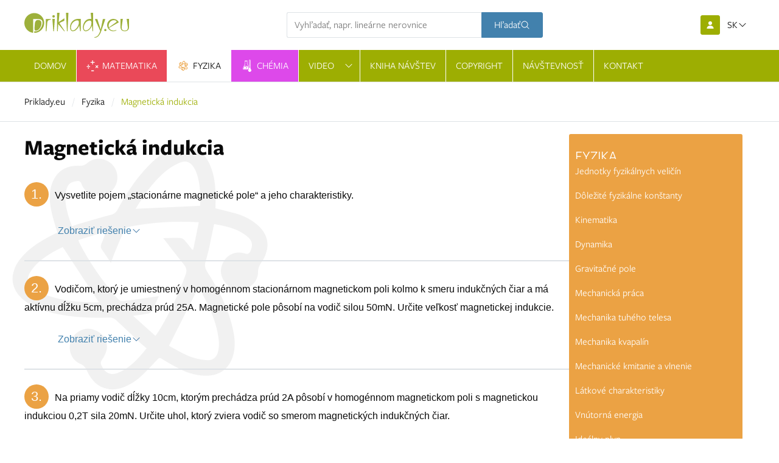

--- FILE ---
content_type: text/html; charset=utf-8
request_url: https://www.priklady.eu/fyzika/magneticka-indukcia
body_size: 20509
content:
<!DOCTYPE html><html lang=sk data-theme=light><head><meta charset=utf-8><meta name=viewport content="width=device-width, initial-scale=1.0"><meta name=theme-color content=#9dae02><link rel=apple-touch-icon href="/meta/favicon.png?width=180&amp;height=180"><link rel=icon type=image/png href="/meta/favicon.png?width=32&amp;height=32"><link rel=manifest href=/manifest><title>Magnetická indukcia</title><meta name=author content=AlejTech.sk><script>var languageId="sk";var baseUrl="https://www.priklady.eu";</script><link rel=canonical href=https://www.priklady.eu/fyzika/magneticka-indukcia><meta property=og:title content="Magnetická indukcia"><meta property=og:type content=website><meta property=og:url content=https://www.priklady.eu/fyzika/magneticka-indukcia><meta property=og:image content="https://www.priklady.eu/meta/og-image.jpg?format=jpg"><meta property=og:image:width content=1200><meta property=og:image:height content=630><meta property=og:description content=""><link rel=stylesheet href=https://use.typekit.net/ceb5gxk.css><link rel=alternate hreflang=x-default href=https://www.priklady.eu/fyzika/magneticka-indukcia><link rel=alternate hreflang=cs href=https://www.priklady.eu/cs/fyzika/magneticka-indukce><link rel=alternate hreflang=de href=https://www.priklady.eu/de/physik/magnetische-induktion><link rel=alternate hreflang=en href=https://www.priklady.eu/en/physics/magnetic-induction><link rel=alternate hreflang=sk href=https://www.priklady.eu/fyzika/magneticka-indukcia><link rel=stylesheet href="/styles.scss?v=D9CkzIk1YJB9_LiqinqV5qNNS-gv85fbjnukkoNlV3c"><meta name=owner content="Ing. Roman Hesteric"><meta name=verify-v1 content="t5ipx1ut8hRc8Hw2lLjI6b/e8wY4Fxd7Tukv5d6QOHI="><meta name=google-site-verification content=U3G6DoE2JtwBLsBAyNOEAvec6og6S3-KpOYYY1tiLhg><meta name=google-site-verification content=r-SGHc_hZHm4LaD-kHUyiZDZ4wKpmlA_LW0TKXw_Nq0><meta name=google-site-verification content=STYQN8_Z2SWtx7iw-U7TrHmgd5QctBVlu-4_hoLMPMc><meta property=fb:admins content=1581832769><meta property=fb:app_id content=109881912407871><script async src=//pagead2.googlesyndication.com/pagead/js/adsbygoogle.js></script><script>(adsbygoogle=window.adsbygoogle||[]).push({google_ad_client:"ca-pub-6767881828380923",enable_page_level_ads:true});</script><script async src="https://www.googletagmanager.com/gtag/js?id=G-98TW92WFRD"></script><script>window.dataLayer=window.dataLayer||[];function gtag(){dataLayer.push(arguments);}
gtag('js',new Date());gtag('config','G-98TW92WFRD');</script><script async src=https://securepubads.g.doubleclick.net/tag/js/gpt.js></script><script type=module src=https://www.nuload.net/priklady/ad.js></script><script async src=https://securepubads.g.doubleclick.net/tag/js/gpt.js></script><script>window.googletag=window.googletag||{cmd:[]};window.googletag.cmd.push(function(){window.googletag.pubads().enableSingleRequest();});</script><script async src=https://protagcdn.com/s/priklady.eu/site.js></script><script>window.protag=window.protag||{cmd:[]};window.protag.cmd.push(function(){window.protag.pageInit();});</script></head><body data-x-data={}><div id=container class="pageid-372 categoryid-86 pagelang-sk"> <ul class=skip-to-content><li> <a class=skip-to-content__link href=#content>Prejsť na obsah stránky</a> </li> <li> <a class=skip-to-content__link href=#set-win-coo>Prejsť na nastavenie cookies</a> </li></ul> <header class=header data-x-data=header> <div class="section header-section--topline"> <div class="header__container section__container"> <div class=header__start> <a class=header__logo-link title=priklady href="https://www.priklady.eu/"> <img class=header__logo alt="priklady logo" width=172 height=41 src=https://www.priklady.eu/img/priklady-logo.svg> </a> </div> <div class=header__center> <div class=header-search data-x-data=headerSearch data-x-cloak> <div class=header-search__container> <form class=header-search__form action=https://www.priklady.eu/vyhladavanie> <div class="field field--text field--with-btn" data-x-model=searchTerm> <div class=field__label-container> <label class="field__label field__label--hidden" for=dc1c9234f4ae4f3d9999f3e9390e4cab> H&#x13E;adan&#xE1; v&#xFD;raz </label> <span class=field__required-icon> </span> </div> <div class=field__input-group> <div class=field__input-container> <input name=q placeholder="Vyhľadať, napr. lineárne nerovnice" class=field__input type=text id=dc1c9234f4ae4f3d9999f3e9390e4cab> <img class="field__spinner htmx-indicator" alt=loading src=https://www.priklady.eu/img/loading.svg> </div> <button class="field__btn button--in-text-field button--secondary button" type=submit> <span class="button__loader-container htmx-button-loading-indicator"> <svg width=38 height=38 viewBox="0 0 38 38" xmlns=http://www.w3.org/2000/svg stroke=currentColor><g fill=none fill-rule=evenodd><g transform="translate(1 1)" stroke-width=2><circle stroke-opacity=.5 cx=18 cy=18 r=18 /><path d="M36 18c0-9.94-8.06-18-18-18"><animateTransform attributeName=transform type=rotate from="0 18 18" to="360 18 18" dur=1s repeatCount=indefinite /></path></g></g></svg> </span> <span class=button__text> H&#x13E;ada&#x165; </span> <span class=button__icon> <svg xmlns=http://www.w3.org/2000/svg viewBox="0 0 24 24" fill=currentColor width=24 height=24><path fill-rule=evenodd d="M10.5 3.75a6.75 6.75 0 1 0 0 13.5 6.75 6.75 0 0 0 0-13.5ZM2.25 10.5a8.25 8.25 0 1 1 14.59 5.28l4.69 4.69a.75.75 0 1 1-1.06 1.06l-4.69-4.69A8.25 8.25 0 0 1 2.25 10.5Z" clip-rule=evenodd /></svg> </span> </button> </div> </div> </form> </div> </div> </div> <div class=header__end> <ul class=header__functions><li class="header__function header__function--login"> <div class=header-login> <a class="button--icon button--primary button" title="Prihlásenie / Registrácia" href=https://www.priklady.eu/prihlasenie> <span class=button__icon> <svg xmlns=http://www.w3.org/2000/svg viewBox="0 0 16 16" fill=currentColor class=size-4><path d="M8 8a3 3 0 1 0 0-6 3 3 0 0 0 0 6ZM12.735 14c.618 0 1.093-.561.872-1.139a6.002 6.002 0 0 0-11.215 0c-.22.578.254 1.139.872 1.139h9.47Z" /></svg> </span> </a> </div> </li> <li class="header__function header__function--language"> <div class=dropdown data-x-bind.class="{ 'is-active': $store.language.isOpen }"> <div class=dropdown-trigger> <button class="button--transparent is-uppercase button" type=button data-x-on.click=$store.language.toggle(); data-x-bind.aria-expanded=$store.language.isOpen data-x-bind.aria-label="$store.language.isOpen ? 'Zatvoriť jazyky' : 'Otvoriť jazyky'" aria-controls=language-dropdown-menu aria-haspopup=true> <span class="button__loader-container htmx-button-loading-indicator"> <svg width=38 height=38 viewBox="0 0 38 38" xmlns=http://www.w3.org/2000/svg stroke=currentColor><g fill=none fill-rule=evenodd><g transform="translate(1 1)" stroke-width=2><circle stroke-opacity=.5 cx=18 cy=18 r=18 /><path d="M36 18c0-9.94-8.06-18-18-18"><animateTransform attributeName=transform type=rotate from="0 18 18" to="360 18 18" dur=1s repeatCount=indefinite /></path></g></g></svg> </span> <span class=button__text> sk </span> <span class=button__icon> <svg xmlns=http://www.w3.org/2000/svg viewBox="0 0 24 24" fill=currentColor><path fill-rule=evenodd d="M12.53 16.28a.75.75 0 0 1-1.06 0l-7.5-7.5a.75.75 0 0 1 1.06-1.06L12 14.69l6.97-6.97a.75.75 0 1 1 1.06 1.06l-7.5 7.5Z" clip-rule=evenodd /></svg> </span> </button> </div> <div class=dropdown-menu id=language-dropdown-menu role=menu> <div class=dropdown-content> <a class=dropdown-item title=Česky href=https://www.priklady.eu/cs/fyzika/magneticka-indukce><span class=icon-language-cs>CS</span></a> <a class=dropdown-item title=English href=https://www.priklady.eu/en/physics/magnetic-induction><span class=icon-language-en>EN</span></a> <a class=dropdown-item title=Deutsch href=https://www.priklady.eu/de/physik/magnetische-induktion><span class=icon-language-de>DE</span></a> </div> </div> </div> </li> <li class="header__function header__function--burger"> <button class=burger data-x-on.click=$store.menu.toggle() data-x-bind.aria-label="$store.menu.isOpen ? 'Zatvoriť menu' : 'Otvoriť menu'" aria-controls=main-menu data-x-bind.aria-expanded="$store.menu.isOpen ? true : false"> <span class=burger__line></span> <span class=burger__line></span> <span class=burger__line></span> </button> </li></ul> </div> </div> </div> <div class="section py-0 header-section--menu"> <div class="header__container section__container"> <div class=header__desktop-menu> <nav class="menu menu--root" id=main-menu data-x-data data-x-bind.class="$store.menu.isOpen &amp;&amp; 'active'"> <div class=menu__header> <a class=menu__logo-link href="https://www.priklady.eu/"> <img class=menu__logo alt="priklady logo" width=172 height=41 src=https://www.priklady.eu/img/priklady-logo.svg> </a> <button data-x-on.click=$store.menu.toggle() data-x-bind.aria-expanded="$store.menu.isOpen ? 'true' : 'false'" aria-label="Zatvoriť menu" aria-controls=main-menu> <span class="icon icon--primary icon--lg"> <svg xmlns=http://www.w3.org/2000/svg fill=none viewBox="0 0 24 24" stroke-width=1.5 stroke=currentColor class=size-6><path stroke-linecap=round stroke-linejoin=round d="M6 18 18 6M6 6l12 12" /></svg> </span> </button> </div> <ul class="menu__items scrolled"><li data-x-data="{menuIsOpen: false, hasChildren: false}" class="menu-item--root menu-item menu-item--leaf menu-item--depth-2 menu-item--page-84 menu-item--depth-0 page-84" data-x-bind.class="menuIsOpen ? 'menu-item--active' : ''" data-x-on.click.outside="menuIsOpen = false"> <div class=menu-item__link-container> <a class=menu-item__link href="https://www.priklady.eu/"> <span class=menu-item__link-text> Domov </span> </a> </div> </li> <li data-x-data="{menuIsOpen: false, hasChildren: true}" class="menu-item--root menu-item menu-item--with-children menu-item--hoverable menu-item--depth-2 menu-item--page-85 menu-item--depth-0 page-85" data-x-bind.class="menuIsOpen ? 'menu-item--active' : ''" data-x-on.click.outside="menuIsOpen = false"> <div class=menu-item__link-container> <a class=menu-item__link href=https://www.priklady.eu/riesene-priklady-matematika> <span class=menu-item__link-text> Matematika </span> </a> <button data-x-on.click="menuIsOpen = !menuIsOpen" class="menu-item__submenu-toggle js-only" data-x-bind.aria-expanded="menuIsOpen ? 'true' : 'false'" data-x-bind.aria-label="menuIsOpen ? 'Zatvoriť submenu' : 'Otvoriť submenu'" aria-controls=submenu-1> <span class="menu-item__submenu-toggle-icon icon icon--light icon--sm"> <svg xmlns=http://www.w3.org/2000/svg viewBox="0 0 24 24" fill=currentColor><path fill-rule=evenodd d="M12.53 16.28a.75.75 0 0 1-1.06 0l-7.5-7.5a.75.75 0 0 1 1.06-1.06L12 14.69l6.97-6.97a.75.75 0 1 1 1.06 1.06l-7.5 7.5Z" clip-rule=evenodd /></svg> </span> </button> <noscript> <input class="menu-item__submenu-toggle menu-item__submenu-toggle--checkbox" type=checkbox aria-label="Otvoriť submenu"> </noscript> </div> <div class="menu-item__submenu-container menu-item__submenu-container--depth-1"> <div class="menu menu--depth-1 menu--submenu" id=submenu-1> <ul class="menu__items scrolled"><li data-x-data="{menuIsOpen: false, hasChildren: false}" class="menu-item--submenu menu-item menu-item--leaf menu-item--depth-3 menu-item--page-324 menu-item--depth-1 page-324" data-x-bind.class="menuIsOpen ? 'menu-item--active' : ''" data-x-on.click.outside="menuIsOpen = false"> <div class=menu-item__link-container> <a class=menu-item__link href=https://www.priklady.eu/riesene-priklady-matematika/algebraicke-vyrazy> <span class=menu-item__link-text> Algebraické výrazy </span> </a> </div> </li> <li data-x-data="{menuIsOpen: false, hasChildren: false}" class="menu-item--submenu menu-item menu-item--leaf menu-item--depth-3 menu-item--page-333 menu-item--depth-1 page-333" data-x-bind.class="menuIsOpen ? 'menu-item--active' : ''" data-x-on.click.outside="menuIsOpen = false"> <div class=menu-item__link-container> <a class=menu-item__link href=https://www.priklady.eu/riesene-priklady-matematika/odmocniny> <span class=menu-item__link-text> Odmocniny </span> </a> </div> </li> <li data-x-data="{menuIsOpen: false, hasChildren: false}" class="menu-item--submenu menu-item menu-item--leaf menu-item--depth-3 menu-item--page-334 menu-item--depth-1 page-334" data-x-bind.class="menuIsOpen ? 'menu-item--active' : ''" data-x-on.click.outside="menuIsOpen = false"> <div class=menu-item__link-container> <a class=menu-item__link href=https://www.priklady.eu/riesene-priklady-matematika/linearne-rovnice> <span class=menu-item__link-text> Lineárne rovnice </span> </a> </div> </li> <li data-x-data="{menuIsOpen: false, hasChildren: false}" class="menu-item--submenu menu-item menu-item--leaf menu-item--depth-3 menu-item--page-341 menu-item--depth-1 page-341" data-x-bind.class="menuIsOpen ? 'menu-item--active' : ''" data-x-on.click.outside="menuIsOpen = false"> <div class=menu-item__link-container> <a class=menu-item__link href=https://www.priklady.eu/riesene-priklady-matematika/parametricke-rovnice> <span class=menu-item__link-text> Parametrické rovnice </span> </a> </div> </li> <li data-x-data="{menuIsOpen: false, hasChildren: false}" class="menu-item--submenu menu-item menu-item--leaf menu-item--depth-3 menu-item--page-342 menu-item--depth-1 page-342" data-x-bind.class="menuIsOpen ? 'menu-item--active' : ''" data-x-on.click.outside="menuIsOpen = false"> <div class=menu-item__link-container> <a class=menu-item__link href=https://www.priklady.eu/riesene-priklady-matematika/rovnice-s-absolutnou-hodnotou> <span class=menu-item__link-text> Rovnice s&nbsp;absolútnou hodnotou </span> </a> </div> </li> <li data-x-data="{menuIsOpen: false, hasChildren: false}" class="menu-item--submenu menu-item menu-item--leaf menu-item--depth-3 menu-item--page-349 menu-item--depth-1 page-349" data-x-bind.class="menuIsOpen ? 'menu-item--active' : ''" data-x-on.click.outside="menuIsOpen = false"> <div class=menu-item__link-container> <a class=menu-item__link href=https://www.priklady.eu/riesene-priklady-matematika/sustavy-rovnic> <span class=menu-item__link-text> Sústavy rovníc </span> </a> </div> </li> <li data-x-data="{menuIsOpen: false, hasChildren: false}" class="menu-item--submenu menu-item menu-item--leaf menu-item--depth-3 menu-item--page-362 menu-item--depth-1 page-362" data-x-bind.class="menuIsOpen ? 'menu-item--active' : ''" data-x-on.click.outside="menuIsOpen = false"> <div class=menu-item__link-container> <a class=menu-item__link href=https://www.priklady.eu/riesene-priklady-matematika/slovne-ulohy> <span class=menu-item__link-text> Slovné úlohy </span> </a> </div> </li> <li data-x-data="{menuIsOpen: false, hasChildren: false}" class="menu-item--submenu menu-item menu-item--leaf menu-item--depth-3 menu-item--page-373 menu-item--depth-1 page-373" data-x-bind.class="menuIsOpen ? 'menu-item--active' : ''" data-x-on.click.outside="menuIsOpen = false"> <div class=menu-item__link-container> <a class=menu-item__link href=https://www.priklady.eu/riesene-priklady-matematika/linearne-nerovnice> <span class=menu-item__link-text> Lineárne nerovnice </span> </a> </div> </li> <li data-x-data="{menuIsOpen: false, hasChildren: false}" class="menu-item--submenu menu-item menu-item--leaf menu-item--depth-3 menu-item--page-384 menu-item--depth-1 page-384" data-x-bind.class="menuIsOpen ? 'menu-item--active' : ''" data-x-on.click.outside="menuIsOpen = false"> <div class=menu-item__link-container> <a class=menu-item__link href=https://www.priklady.eu/riesene-priklady-matematika/linearne-nerovnice-tabulka> <span class=menu-item__link-text> Lineárne nerovnice - tabuľka </span> </a> </div> </li> <li data-x-data="{menuIsOpen: false, hasChildren: false}" class="menu-item--submenu menu-item menu-item--leaf menu-item--depth-3 menu-item--page-395 menu-item--depth-1 page-395" data-x-bind.class="menuIsOpen ? 'menu-item--active' : ''" data-x-on.click.outside="menuIsOpen = false"> <div class=menu-item__link-container> <a class=menu-item__link href=https://www.priklady.eu/riesene-priklady-matematika/kvadraticke-rovnice> <span class=menu-item__link-text> Kvadratické rovnice </span> </a> </div> </li> <li data-x-data="{menuIsOpen: false, hasChildren: false}" class="menu-item--submenu menu-item menu-item--leaf menu-item--depth-3 menu-item--page-399 menu-item--depth-1 page-399" data-x-bind.class="menuIsOpen ? 'menu-item--active' : ''" data-x-on.click.outside="menuIsOpen = false"> <div class=menu-item__link-container> <a class=menu-item__link href=https://www.priklady.eu/riesene-priklady-matematika/diskusia-kvadratickej-rovnice> <span class=menu-item__link-text> Diskusia kvadratickej rovnice </span> </a> </div> </li> <li data-x-data="{menuIsOpen: false, hasChildren: false}" class="menu-item--submenu menu-item menu-item--leaf menu-item--depth-3 menu-item--page-402 menu-item--depth-1 page-402" data-x-bind.class="menuIsOpen ? 'menu-item--active' : ''" data-x-on.click.outside="menuIsOpen = false"> <div class=menu-item__link-container> <a class=menu-item__link href=https://www.priklady.eu/riesene-priklady-matematika/vlastnosti-korenov-kvadratickej-rovnice> <span class=menu-item__link-text> Vlastnosti koreňov kvadratickej rovnice </span> </a> </div> </li> <li data-x-data="{menuIsOpen: false, hasChildren: false}" class="menu-item--submenu menu-item menu-item--leaf menu-item--depth-3 menu-item--page-403 menu-item--depth-1 page-403" data-x-bind.class="menuIsOpen ? 'menu-item--active' : ''" data-x-on.click.outside="menuIsOpen = false"> <div class=menu-item__link-container> <a class=menu-item__link href=https://www.priklady.eu/riesene-priklady-matematika/iracionalne-rovnice> <span class=menu-item__link-text> Iracionálne rovnice </span> </a> </div> </li> <li data-x-data="{menuIsOpen: false, hasChildren: false}" class="menu-item--submenu menu-item menu-item--leaf menu-item--depth-3 menu-item--page-405 menu-item--depth-1 page-405" data-x-bind.class="menuIsOpen ? 'menu-item--active' : ''" data-x-on.click.outside="menuIsOpen = false"> <div class=menu-item__link-container> <a class=menu-item__link href=https://www.priklady.eu/riesene-priklady-matematika/kvadraticke-nerovnice> <span class=menu-item__link-text> Kvadratické nerovnice </span> </a> </div> </li> <li data-x-data="{menuIsOpen: false, hasChildren: false}" class="menu-item--submenu menu-item menu-item--leaf menu-item--depth-3 menu-item--page-406 menu-item--depth-1 page-406" data-x-bind.class="menuIsOpen ? 'menu-item--active' : ''" data-x-on.click.outside="menuIsOpen = false"> <div class=menu-item__link-container> <a class=menu-item__link href=https://www.priklady.eu/riesene-priklady-matematika/absolutna-hodnota> <span class=menu-item__link-text> Absolútna hodnota </span> </a> </div> </li> <li data-x-data="{menuIsOpen: false, hasChildren: false}" class="menu-item--submenu menu-item menu-item--leaf menu-item--depth-3 menu-item--page-409 menu-item--depth-1 page-409" data-x-bind.class="menuIsOpen ? 'menu-item--active' : ''" data-x-on.click.outside="menuIsOpen = false"> <div class=menu-item__link-container> <a class=menu-item__link href=https://www.priklady.eu/riesene-priklady-matematika/exponencialne-rovnice> <span class=menu-item__link-text> Exponenciálne rovnice </span> </a> </div> </li> <li data-x-data="{menuIsOpen: false, hasChildren: false}" class="menu-item--submenu menu-item menu-item--leaf menu-item--depth-3 menu-item--page-410 menu-item--depth-1 page-410" data-x-bind.class="menuIsOpen ? 'menu-item--active' : ''" data-x-on.click.outside="menuIsOpen = false"> <div class=menu-item__link-container> <a class=menu-item__link href=https://www.priklady.eu/riesene-priklady-matematika/logaritmy> <span class=menu-item__link-text> Logaritmy - základy </span> </a> </div> </li> <li data-x-data="{menuIsOpen: false, hasChildren: false}" class="menu-item--submenu menu-item menu-item--leaf menu-item--depth-3 menu-item--page-411 menu-item--depth-1 page-411" data-x-bind.class="menuIsOpen ? 'menu-item--active' : ''" data-x-on.click.outside="menuIsOpen = false"> <div class=menu-item__link-container> <a class=menu-item__link href=https://www.priklady.eu/riesene-priklady-matematika/logaritmicke-rovnice> <span class=menu-item__link-text> Logaritmické rovnice </span> </a> </div> </li> <li data-x-data="{menuIsOpen: false, hasChildren: false}" class="menu-item--submenu menu-item menu-item--leaf menu-item--depth-3 menu-item--page-412 menu-item--depth-1 page-412" data-x-bind.class="menuIsOpen ? 'menu-item--active' : ''" data-x-on.click.outside="menuIsOpen = false"> <div class=menu-item__link-container> <a class=menu-item__link href=https://www.priklady.eu/riesene-priklady-matematika/trigonometria> <span class=menu-item__link-text> Trigonometria </span> </a> </div> </li> <li data-x-data="{menuIsOpen: false, hasChildren: false}" class="menu-item--submenu menu-item menu-item--leaf menu-item--depth-3 menu-item--page-413 menu-item--depth-1 page-413" data-x-bind.class="menuIsOpen ? 'menu-item--active' : ''" data-x-on.click.outside="menuIsOpen = false"> <div class=menu-item__link-container> <a class=menu-item__link href=https://www.priklady.eu/riesene-priklady-matematika/goniometricke-rovnice> <span class=menu-item__link-text> Goniometrické rovnice </span> </a> </div> </li> <li data-x-data="{menuIsOpen: false, hasChildren: false}" class="menu-item--submenu menu-item menu-item--leaf menu-item--depth-3 menu-item--page-417 menu-item--depth-1 page-417" data-x-bind.class="menuIsOpen ? 'menu-item--active' : ''" data-x-on.click.outside="menuIsOpen = false"> <div class=menu-item__link-container> <a class=menu-item__link href=https://www.priklady.eu/riesene-priklady-matematika/postupnost> <span class=menu-item__link-text> Postupnosť </span> </a> </div> </li> <li data-x-data="{menuIsOpen: false, hasChildren: false}" class="menu-item--submenu menu-item menu-item--leaf menu-item--depth-3 menu-item--page-420 menu-item--depth-1 page-420" data-x-bind.class="menuIsOpen ? 'menu-item--active' : ''" data-x-on.click.outside="menuIsOpen = false"> <div class=menu-item__link-container> <a class=menu-item__link href=https://www.priklady.eu/riesene-priklady-matematika/kombinatorika> <span class=menu-item__link-text> Kombinatorika </span> </a> </div> </li> <li data-x-data="{menuIsOpen: false, hasChildren: false}" class="menu-item--submenu menu-item menu-item--leaf menu-item--depth-3 menu-item--page-421 menu-item--depth-1 page-421" data-x-bind.class="menuIsOpen ? 'menu-item--active' : ''" data-x-on.click.outside="menuIsOpen = false"> <div class=menu-item__link-container> <a class=menu-item__link href=https://www.priklady.eu/riesene-priklady-matematika/pravdepodobnost-a-statistika> <span class=menu-item__link-text> Pravdepodobnosť a&nbsp;štatistika </span> </a> </div> </li> <li data-x-data="{menuIsOpen: false, hasChildren: false}" class="menu-item--submenu menu-item menu-item--leaf menu-item--depth-3 menu-item--page-424 menu-item--depth-1 page-424" data-x-bind.class="menuIsOpen ? 'menu-item--active' : ''" data-x-on.click.outside="menuIsOpen = false"> <div class=menu-item__link-container> <a class=menu-item__link href=https://www.priklady.eu/riesene-priklady-matematika/rovinne-utvary> <span class=menu-item__link-text> Rovinné útvary </span> </a> </div> </li> <li data-x-data="{menuIsOpen: false, hasChildren: false}" class="menu-item--submenu menu-item menu-item--leaf menu-item--depth-3 menu-item--page-427 menu-item--depth-1 page-427" data-x-bind.class="menuIsOpen ? 'menu-item--active' : ''" data-x-on.click.outside="menuIsOpen = false"> <div class=menu-item__link-container> <a class=menu-item__link href=https://www.priklady.eu/riesene-priklady-matematika/telesa> <span class=menu-item__link-text> Telesá </span> </a> </div> </li> <li data-x-data="{menuIsOpen: false, hasChildren: false}" class="menu-item--submenu menu-item menu-item--leaf menu-item--depth-3 menu-item--page-428 menu-item--depth-1 page-428" data-x-bind.class="menuIsOpen ? 'menu-item--active' : ''" data-x-on.click.outside="menuIsOpen = false"> <div class=menu-item__link-container> <a class=menu-item__link href=https://www.priklady.eu/riesene-priklady-matematika/linearne-utvary-v-rovine> <span class=menu-item__link-text> Lineárne útvary v&nbsp;rovine </span> </a> </div> </li> <li data-x-data="{menuIsOpen: false, hasChildren: false}" class="menu-item--submenu menu-item menu-item--leaf menu-item--depth-3 menu-item--page-429 menu-item--depth-1 page-429" data-x-bind.class="menuIsOpen ? 'menu-item--active' : ''" data-x-on.click.outside="menuIsOpen = false"> <div class=menu-item__link-container> <a class=menu-item__link href=https://www.priklady.eu/riesene-priklady-matematika/kvadraticke-utvary-v-rovine> <span class=menu-item__link-text> Kvadratické útvary v&nbsp;rovine </span> </a> </div> </li> <li data-x-data="{menuIsOpen: false, hasChildren: false}" class="menu-item--submenu menu-item menu-item--leaf menu-item--depth-3 menu-item--page-430 menu-item--depth-1 page-430" data-x-bind.class="menuIsOpen ? 'menu-item--active' : ''" data-x-on.click.outside="menuIsOpen = false"> <div class=menu-item__link-container> <a class=menu-item__link href=https://www.priklady.eu/riesene-priklady-matematika/linearne-utvary-v-priestore> <span class=menu-item__link-text> Lineárne útvary v&nbsp;priestore </span> </a> </div> </li> <li data-x-data="{menuIsOpen: false, hasChildren: false}" class="menu-item--submenu menu-item menu-item--leaf menu-item--depth-3 menu-item--page-431 menu-item--depth-1 page-431" data-x-bind.class="menuIsOpen ? 'menu-item--active' : ''" data-x-on.click.outside="menuIsOpen = false"> <div class=menu-item__link-container> <a class=menu-item__link href=https://www.priklady.eu/riesene-priklady-matematika/funkcie> <span class=menu-item__link-text> Funkcie </span> </a> </div> </li> <li data-x-data="{menuIsOpen: false, hasChildren: false}" class="menu-item--submenu menu-item menu-item--leaf menu-item--depth-3 menu-item--page-432 menu-item--depth-1 page-432" data-x-bind.class="menuIsOpen ? 'menu-item--active' : ''" data-x-on.click.outside="menuIsOpen = false"> <div class=menu-item__link-container> <a class=menu-item__link href=https://www.priklady.eu/riesene-priklady-matematika/derivacie> <span class=menu-item__link-text> Derivácie </span> </a> </div> </li> <li data-x-data="{menuIsOpen: false, hasChildren: false}" class="menu-item--submenu menu-item menu-item--leaf menu-item--depth-3 menu-item--page-433 menu-item--depth-1 page-433" data-x-bind.class="menuIsOpen ? 'menu-item--active' : ''" data-x-on.click.outside="menuIsOpen = false"> <div class=menu-item__link-container> <a class=menu-item__link href=https://www.priklady.eu/riesene-priklady-matematika/neurcity-integral> <span class=menu-item__link-text> Neurčitý integrál </span> </a> </div> </li> <li data-x-data="{menuIsOpen: false, hasChildren: false}" class="menu-item--submenu menu-item menu-item--leaf menu-item--depth-3 menu-item--page-434 menu-item--depth-1 page-434" data-x-bind.class="menuIsOpen ? 'menu-item--active' : ''" data-x-on.click.outside="menuIsOpen = false"> <div class=menu-item__link-container> <a class=menu-item__link href=https://www.priklady.eu/riesene-priklady-matematika/vypocet-a-pouzitie-urciteho-integralu> <span class=menu-item__link-text> Výpočet a&nbsp;použitie určitého integrálu </span> </a> </div> </li> <li data-x-data="{menuIsOpen: false, hasChildren: false}" class="menu-item--submenu menu-item menu-item--leaf menu-item--depth-3 menu-item--page-435 menu-item--depth-1 page-435" data-x-bind.class="menuIsOpen ? 'menu-item--active' : ''" data-x-on.click.outside="menuIsOpen = false"> <div class=menu-item__link-container> <a class=menu-item__link href=https://www.priklady.eu/riesene-priklady-matematika/mnozina-komplexnych-cisel-c-> <span class=menu-item__link-text> Množina komplexných čísel "C" </span> </a> </div> </li> <li data-x-data="{menuIsOpen: false, hasChildren: false}" class="menu-item--submenu menu-item menu-item--leaf menu-item--depth-3 menu-item--page-436 menu-item--depth-1 page-436" data-x-bind.class="menuIsOpen ? 'menu-item--active' : ''" data-x-on.click.outside="menuIsOpen = false"> <div class=menu-item__link-container> <a class=menu-item__link href=https://www.priklady.eu/riesene-priklady-matematika/matematicka-logika> <span class=menu-item__link-text> Matematická logika </span> </a> </div> </li> <li data-x-data="{menuIsOpen: false, hasChildren: false}" class="menu-item--submenu menu-item menu-item--leaf menu-item--depth-3 menu-item--page-437 menu-item--depth-1 page-437" data-x-bind.class="menuIsOpen ? 'menu-item--active' : ''" data-x-on.click.outside="menuIsOpen = false"> <div class=menu-item__link-container> <a class=menu-item__link href=https://www.priklady.eu/riesene-priklady-matematika/mnoziny> <span class=menu-item__link-text> Množiny </span> </a> </div> </li> <li data-x-data="{menuIsOpen: false, hasChildren: false}" class="menu-item--submenu menu-item menu-item--leaf menu-item--depth-3 menu-item--page-438 menu-item--depth-1 page-438" data-x-bind.class="menuIsOpen ? 'menu-item--active' : ''" data-x-on.click.outside="menuIsOpen = false"> <div class=menu-item__link-container> <a class=menu-item__link href=https://www.priklady.eu/riesene-priklady-matematika/rovnice-vyssieho-stupna> <span class=menu-item__link-text> Rovnice vyššieho stupňa </span> </a> </div> </li> <li data-x-data="{menuIsOpen: false, hasChildren: false}" class="menu-item--submenu menu-item menu-item--leaf menu-item--depth-3 menu-item--page-439 menu-item--depth-1 page-439" data-x-bind.class="menuIsOpen ? 'menu-item--active' : ''" data-x-on.click.outside="menuIsOpen = false"> <div class=menu-item__link-container> <a class=menu-item__link href=https://www.priklady.eu/riesene-priklady-matematika/determinant> <span class=menu-item__link-text> Determinant </span> </a> </div> </li> <li data-x-data="{menuIsOpen: false, hasChildren: false}" class="menu-item--submenu menu-item menu-item--leaf menu-item--depth-3 menu-item--page-440 menu-item--depth-1 page-440" data-x-bind.class="menuIsOpen ? 'menu-item--active' : ''" data-x-on.click.outside="menuIsOpen = false"> <div class=menu-item__link-container> <a class=menu-item__link href=https://www.priklady.eu/riesene-priklady-matematika/matice> <span class=menu-item__link-text> Matice </span> </a> </div> </li> <li data-x-data="{menuIsOpen: false, hasChildren: false}" class="menu-item--submenu menu-item menu-item--leaf menu-item--depth-3 menu-item--page-441 menu-item--depth-1 page-441" data-x-bind.class="menuIsOpen ? 'menu-item--active' : ''" data-x-on.click.outside="menuIsOpen = false"> <div class=menu-item__link-container> <a class=menu-item__link href=https://www.priklady.eu/riesene-priklady-matematika/priblizne-riesenie-rovnic> <span class=menu-item__link-text> Približné riešenie rovníc </span> </a> </div> </li> <li data-x-data="{menuIsOpen: false, hasChildren: false}" class="menu-item--submenu menu-item menu-item--leaf menu-item--depth-3 menu-item--page-442 menu-item--depth-1 page-442" data-x-bind.class="menuIsOpen ? 'menu-item--active' : ''" data-x-on.click.outside="menuIsOpen = false"> <div class=menu-item__link-container> <a class=menu-item__link href=https://www.priklady.eu/riesene-priklady-matematika/diofanticke-rovnice> <span class=menu-item__link-text> Diofantické rovnice </span> </a> </div> </li> <li data-x-data="{menuIsOpen: false, hasChildren: false}" class="menu-item--submenu menu-item menu-item--leaf menu-item--depth-3 menu-item--page-443 menu-item--depth-1 page-443" data-x-bind.class="menuIsOpen ? 'menu-item--active' : ''" data-x-on.click.outside="menuIsOpen = false"> <div class=menu-item__link-container> <a class=menu-item__link href=https://www.priklady.eu/riesene-priklady-matematika/konstrukcne-ulohy> <span class=menu-item__link-text> Konštrukčné úlohy </span> </a> </div> </li> <li data-x-data="{menuIsOpen: false, hasChildren: false}" class="menu-item--submenu menu-item menu-item--leaf menu-item--depth-3 menu-item--page-444 menu-item--depth-1 page-444" data-x-bind.class="menuIsOpen ? 'menu-item--active' : ''" data-x-on.click.outside="menuIsOpen = false"> <div class=menu-item__link-container> <a class=menu-item__link href=https://www.priklady.eu/riesene-priklady-matematika/zaujimavosti-v-matematike> <span class=menu-item__link-text> Zaujímavosti v&nbsp;matematike </span> </a> </div> </li> <li data-x-data="{menuIsOpen: false, hasChildren: false}" class="menu-item--submenu menu-item menu-item--leaf menu-item--depth-3 menu-item--page-445 menu-item--depth-1 page-445" data-x-bind.class="menuIsOpen ? 'menu-item--active' : ''" data-x-on.click.outside="menuIsOpen = false"> <div class=menu-item__link-container> <a class=menu-item__link href=https://www.priklady.eu/riesene-priklady-matematika/testy> <span class=menu-item__link-text> Testy </span> </a> </div> </li> <li data-x-data="{menuIsOpen: false, hasChildren: false}" class="menu-item--submenu menu-item menu-item--leaf menu-item--depth-3 menu-item--page-447 menu-item--depth-1 page-447" data-x-bind.class="menuIsOpen ? 'menu-item--active' : ''" data-x-on.click.outside="menuIsOpen = false"> <div class=menu-item__link-container> <a class=menu-item__link href=https://www.priklady.eu/riesene-priklady-matematika/ako-matematika-pomaha-umelej-inteligencii-ai-> <span class=menu-item__link-text> Ako matematika pomáha umelej inteligencii (AI) </span> </a> </div> </li></ul> </div> </div> </li> <li data-x-data="{menuIsOpen: false, hasChildren: true}" class="menu-item--root menu-item menu-item--with-children menu-item--selected-path menu-item--hoverable menu-item--selected menu-item--depth-2 menu-item--page-86 menu-item--depth-0 page-86" data-x-bind.class="menuIsOpen ? 'menu-item--active' : ''" data-x-on.click.outside="menuIsOpen = false"> <div class=menu-item__link-container> <a class=menu-item__link href=https://www.priklady.eu/fyzika> <span class=menu-item__link-text> Fyzika </span> </a> <button data-x-on.click="menuIsOpen = !menuIsOpen" class="menu-item__submenu-toggle js-only" data-x-bind.aria-expanded="menuIsOpen ? 'true' : 'false'" data-x-bind.aria-label="menuIsOpen ? 'Zatvoriť submenu' : 'Otvoriť submenu'" aria-controls=submenu-1> <span class="menu-item__submenu-toggle-icon icon icon--light icon--sm"> <svg xmlns=http://www.w3.org/2000/svg viewBox="0 0 24 24" fill=currentColor><path fill-rule=evenodd d="M12.53 16.28a.75.75 0 0 1-1.06 0l-7.5-7.5a.75.75 0 0 1 1.06-1.06L12 14.69l6.97-6.97a.75.75 0 1 1 1.06 1.06l-7.5 7.5Z" clip-rule=evenodd /></svg> </span> </button> <noscript> <input class="menu-item__submenu-toggle menu-item__submenu-toggle--checkbox" type=checkbox aria-label="Otvoriť submenu"> </noscript> </div> <div class="menu-item__submenu-container menu-item__submenu-container--depth-1"> <div class="menu menu--depth-1 menu--submenu" id=submenu-2> <ul class="menu__items scrolled"><li data-x-data="{menuIsOpen: false, hasChildren: false}" class="menu-item--submenu menu-item menu-item--leaf menu-item--depth-3 menu-item--page-325 menu-item--depth-1 page-325" data-x-bind.class="menuIsOpen ? 'menu-item--active' : ''" data-x-on.click.outside="menuIsOpen = false"> <div class=menu-item__link-container> <a class=menu-item__link href=https://www.priklady.eu/fyzika/jednotky-fyzikalnych-velicin> <span class=menu-item__link-text> Jednotky fyzikálnych veličín </span> </a> </div> </li> <li data-x-data="{menuIsOpen: false, hasChildren: false}" class="menu-item--submenu menu-item menu-item--leaf menu-item--depth-3 menu-item--page-332 menu-item--depth-1 page-332" data-x-bind.class="menuIsOpen ? 'menu-item--active' : ''" data-x-on.click.outside="menuIsOpen = false"> <div class=menu-item__link-container> <a class=menu-item__link href=https://www.priklady.eu/fyzika/dolezite-fyzikalne-konstanty> <span class=menu-item__link-text> Dôležité fyzikálne konštanty </span> </a> </div> </li> <li data-x-data="{menuIsOpen: false, hasChildren: false}" class="menu-item--submenu menu-item menu-item--leaf menu-item--depth-3 menu-item--page-335 menu-item--depth-1 page-335" data-x-bind.class="menuIsOpen ? 'menu-item--active' : ''" data-x-on.click.outside="menuIsOpen = false"> <div class=menu-item__link-container> <a class=menu-item__link href=https://www.priklady.eu/fyzika/kinematika> <span class=menu-item__link-text> Kinematika </span> </a> </div> </li> <li data-x-data="{menuIsOpen: false, hasChildren: false}" class="menu-item--submenu menu-item menu-item--leaf menu-item--depth-3 menu-item--page-343 menu-item--depth-1 page-343" data-x-bind.class="menuIsOpen ? 'menu-item--active' : ''" data-x-on.click.outside="menuIsOpen = false"> <div class=menu-item__link-container> <a class=menu-item__link href=https://www.priklady.eu/fyzika/dynamika> <span class=menu-item__link-text> Dynamika </span> </a> </div> </li> <li data-x-data="{menuIsOpen: false, hasChildren: false}" class="menu-item--submenu menu-item menu-item--leaf menu-item--depth-3 menu-item--page-345 menu-item--depth-1 page-345" data-x-bind.class="menuIsOpen ? 'menu-item--active' : ''" data-x-on.click.outside="menuIsOpen = false"> <div class=menu-item__link-container> <a class=menu-item__link href=https://www.priklady.eu/fyzika/gravitacne-pole> <span class=menu-item__link-text> Gravitačné pole </span> </a> </div> </li> <li data-x-data="{menuIsOpen: false, hasChildren: false}" class="menu-item--submenu menu-item menu-item--leaf menu-item--depth-3 menu-item--page-346 menu-item--depth-1 page-346" data-x-bind.class="menuIsOpen ? 'menu-item--active' : ''" data-x-on.click.outside="menuIsOpen = false"> <div class=menu-item__link-container> <a class=menu-item__link href=https://www.priklady.eu/fyzika/mechanicka-praca> <span class=menu-item__link-text> Mechanická práca </span> </a> </div> </li> <li data-x-data="{menuIsOpen: false, hasChildren: false}" class="menu-item--submenu menu-item menu-item--leaf menu-item--depth-3 menu-item--page-347 menu-item--depth-1 page-347" data-x-bind.class="menuIsOpen ? 'menu-item--active' : ''" data-x-on.click.outside="menuIsOpen = false"> <div class=menu-item__link-container> <a class=menu-item__link href=https://www.priklady.eu/fyzika/mechanika-tuheho-telesa> <span class=menu-item__link-text> Mechanika tuhého telesa </span> </a> </div> </li> <li data-x-data="{menuIsOpen: false, hasChildren: false}" class="menu-item--submenu menu-item menu-item--leaf menu-item--depth-3 menu-item--page-348 menu-item--depth-1 page-348" data-x-bind.class="menuIsOpen ? 'menu-item--active' : ''" data-x-on.click.outside="menuIsOpen = false"> <div class=menu-item__link-container> <a class=menu-item__link href=https://www.priklady.eu/fyzika/mechanika-kvapalin> <span class=menu-item__link-text> Mechanika kvapalín </span> </a> </div> </li> <li data-x-data="{menuIsOpen: false, hasChildren: false}" class="menu-item--submenu menu-item menu-item--leaf menu-item--depth-3 menu-item--page-350 menu-item--depth-1 page-350" data-x-bind.class="menuIsOpen ? 'menu-item--active' : ''" data-x-on.click.outside="menuIsOpen = false"> <div class=menu-item__link-container> <a class=menu-item__link href=https://www.priklady.eu/fyzika/mechanicke-kmitanie-a-vlnenie-> <span class=menu-item__link-text> Mechanické kmitanie a&nbsp;vlnenie </span> </a> </div> </li> <li data-x-data="{menuIsOpen: false, hasChildren: false}" class="menu-item--submenu menu-item menu-item--leaf menu-item--depth-3 menu-item--page-352 menu-item--depth-1 page-352" data-x-bind.class="menuIsOpen ? 'menu-item--active' : ''" data-x-on.click.outside="menuIsOpen = false"> <div class=menu-item__link-container> <a class=menu-item__link href=https://www.priklady.eu/fyzika/latkove-charakteristiky> <span class=menu-item__link-text> Látkové charakteristiky </span> </a> </div> </li> <li data-x-data="{menuIsOpen: false, hasChildren: false}" class="menu-item--submenu menu-item menu-item--leaf menu-item--depth-3 menu-item--page-353 menu-item--depth-1 page-353" data-x-bind.class="menuIsOpen ? 'menu-item--active' : ''" data-x-on.click.outside="menuIsOpen = false"> <div class=menu-item__link-container> <a class=menu-item__link href=https://www.priklady.eu/fyzika/vnutorna-energia> <span class=menu-item__link-text> Vnútorná energia </span> </a> </div> </li> <li data-x-data="{menuIsOpen: false, hasChildren: false}" class="menu-item--submenu menu-item menu-item--leaf menu-item--depth-3 menu-item--page-354 menu-item--depth-1 page-354" data-x-bind.class="menuIsOpen ? 'menu-item--active' : ''" data-x-on.click.outside="menuIsOpen = false"> <div class=menu-item__link-container> <a class=menu-item__link href=https://www.priklady.eu/fyzika/idealny-plyn> <span class=menu-item__link-text> Ideálny plyn </span> </a> </div> </li> <li data-x-data="{menuIsOpen: false, hasChildren: false}" class="menu-item--submenu menu-item menu-item--leaf menu-item--depth-3 menu-item--page-355 menu-item--depth-1 page-355" data-x-bind.class="menuIsOpen ? 'menu-item--active' : ''" data-x-on.click.outside="menuIsOpen = false"> <div class=menu-item__link-container> <a class=menu-item__link href=https://www.priklady.eu/fyzika/stavova-rovnica> <span class=menu-item__link-text> Stavová rovnica </span> </a> </div> </li> <li data-x-data="{menuIsOpen: false, hasChildren: false}" class="menu-item--submenu menu-item menu-item--leaf menu-item--depth-3 menu-item--page-356 menu-item--depth-1 page-356" data-x-bind.class="menuIsOpen ? 'menu-item--active' : ''" data-x-on.click.outside="menuIsOpen = false"> <div class=menu-item__link-container> <a class=menu-item__link href=https://www.priklady.eu/fyzika/izodeje> <span class=menu-item__link-text> Izodeje </span> </a> </div> </li> <li data-x-data="{menuIsOpen: false, hasChildren: false}" class="menu-item--submenu menu-item menu-item--leaf menu-item--depth-3 menu-item--page-357 menu-item--depth-1 page-357" data-x-bind.class="menuIsOpen ? 'menu-item--active' : ''" data-x-on.click.outside="menuIsOpen = false"> <div class=menu-item__link-container> <a class=menu-item__link href=https://www.priklady.eu/fyzika/praca-plynu> <span class=menu-item__link-text> Práca plynu </span> </a> </div> </li> <li data-x-data="{menuIsOpen: false, hasChildren: false}" class="menu-item--submenu menu-item menu-item--leaf menu-item--depth-3 menu-item--page-358 menu-item--depth-1 page-358" data-x-bind.class="menuIsOpen ? 'menu-item--active' : ''" data-x-on.click.outside="menuIsOpen = false"> <div class=menu-item__link-container> <a class=menu-item__link href=https://www.priklady.eu/fyzika/skupenske-zmeny> <span class=menu-item__link-text> Skupenské zmeny </span> </a> </div> </li> <li data-x-data="{menuIsOpen: false, hasChildren: false}" class="menu-item--submenu menu-item menu-item--leaf menu-item--depth-3 menu-item--page-359 menu-item--depth-1 page-359" data-x-bind.class="menuIsOpen ? 'menu-item--active' : ''" data-x-on.click.outside="menuIsOpen = false"> <div class=menu-item__link-container> <a class=menu-item__link href=https://www.priklady.eu/fyzika/tepelna-roztaznost-> <span class=menu-item__link-text> Tepelná rozťažnosť </span> </a> </div> </li> <li data-x-data="{menuIsOpen: false, hasChildren: false}" class="menu-item--submenu menu-item menu-item--leaf menu-item--depth-3 menu-item--page-360 menu-item--depth-1 page-360" data-x-bind.class="menuIsOpen ? 'menu-item--active' : ''" data-x-on.click.outside="menuIsOpen = false"> <div class=menu-item__link-container> <a class=menu-item__link href=https://www.priklady.eu/fyzika/deformacia-pevnych-latok> <span class=menu-item__link-text> Deformácia pevných látok </span> </a> </div> </li> <li data-x-data="{menuIsOpen: false, hasChildren: false}" class="menu-item--submenu menu-item menu-item--leaf menu-item--depth-3 menu-item--page-361 menu-item--depth-1 page-361" data-x-bind.class="menuIsOpen ? 'menu-item--active' : ''" data-x-on.click.outside="menuIsOpen = false"> <div class=menu-item__link-container> <a class=menu-item__link href=https://www.priklady.eu/fyzika/povrch-kvapalin> <span class=menu-item__link-text> Povrch kvapalín </span> </a> </div> </li> <li data-x-data="{menuIsOpen: false, hasChildren: false}" class="menu-item--submenu menu-item menu-item--leaf menu-item--depth-3 menu-item--page-363 menu-item--depth-1 page-363" data-x-bind.class="menuIsOpen ? 'menu-item--active' : ''" data-x-on.click.outside="menuIsOpen = false"> <div class=menu-item__link-container> <a class=menu-item__link href=https://www.priklady.eu/fyzika/elektricke-pole-> <span class=menu-item__link-text> Elektrické pole </span> </a> </div> </li> <li data-x-data="{menuIsOpen: false, hasChildren: false}" class="menu-item--submenu menu-item menu-item--leaf menu-item--depth-3 menu-item--page-364 menu-item--depth-1 page-364" data-x-bind.class="menuIsOpen ? 'menu-item--active' : ''" data-x-on.click.outside="menuIsOpen = false"> <div class=menu-item__link-container> <a class=menu-item__link href=https://www.priklady.eu/fyzika/praca-v-elektrickom-poli> <span class=menu-item__link-text> Práca v&nbsp;elektrickom poli </span> </a> </div> </li> <li data-x-data="{menuIsOpen: false, hasChildren: false}" class="menu-item--submenu menu-item menu-item--leaf menu-item--depth-3 menu-item--page-365 menu-item--depth-1 page-365" data-x-bind.class="menuIsOpen ? 'menu-item--active' : ''" data-x-on.click.outside="menuIsOpen = false"> <div class=menu-item__link-container> <a class=menu-item__link href=https://www.priklady.eu/fyzika/kapacita-vodica> <span class=menu-item__link-text> Kapacita vodiča </span> </a> </div> </li> <li data-x-data="{menuIsOpen: false, hasChildren: false}" class="menu-item--submenu menu-item menu-item--leaf menu-item--depth-3 menu-item--page-366 menu-item--depth-1 page-366" data-x-bind.class="menuIsOpen ? 'menu-item--active' : ''" data-x-on.click.outside="menuIsOpen = false"> <div class=menu-item__link-container> <a class=menu-item__link href=https://www.priklady.eu/fyzika/elektricky-prud-v-kovoch> <span class=menu-item__link-text> Elektrický prúd v&nbsp;kovoch </span> </a> </div> </li> <li data-x-data="{menuIsOpen: false, hasChildren: false}" class="menu-item--submenu menu-item menu-item--leaf menu-item--depth-3 menu-item--page-367 menu-item--depth-1 page-367" data-x-bind.class="menuIsOpen ? 'menu-item--active' : ''" data-x-on.click.outside="menuIsOpen = false"> <div class=menu-item__link-container> <a class=menu-item__link href=https://www.priklady.eu/fyzika/praca-a-vykon-elektickeho-prudu> <span class=menu-item__link-text> Práca a&nbsp;výkon elektického prúdu </span> </a> </div> </li> <li data-x-data="{menuIsOpen: false, hasChildren: false}" class="menu-item--submenu menu-item menu-item--leaf menu-item--depth-3 menu-item--page-368 menu-item--depth-1 page-368" data-x-bind.class="menuIsOpen ? 'menu-item--active' : ''" data-x-on.click.outside="menuIsOpen = false"> <div class=menu-item__link-container> <a class=menu-item__link href=https://www.priklady.eu/fyzika/kirchhoffove-zakony> <span class=menu-item__link-text> Kirchhoffove zákony </span> </a> </div> </li> <li data-x-data="{menuIsOpen: false, hasChildren: false}" class="menu-item--submenu menu-item menu-item--leaf menu-item--depth-3 menu-item--page-369 menu-item--depth-1 page-369" data-x-bind.class="menuIsOpen ? 'menu-item--active' : ''" data-x-on.click.outside="menuIsOpen = false"> <div class=menu-item__link-container> <a class=menu-item__link href=https://www.priklady.eu/fyzika/elektricky-prud-v-elektrolytoch> <span class=menu-item__link-text> Elektrický prúd v&nbsp;elektrolytoch </span> </a> </div> </li> <li data-x-data="{menuIsOpen: false, hasChildren: false}" class="menu-item--submenu menu-item menu-item--leaf menu-item--depth-3 menu-item--page-370 menu-item--depth-1 page-370" data-x-bind.class="menuIsOpen ? 'menu-item--active' : ''" data-x-on.click.outside="menuIsOpen = false"> <div class=menu-item__link-container> <a class=menu-item__link href=https://www.priklady.eu/fyzika/elektricky-prud-v-polovodicoch> <span class=menu-item__link-text> Elektrický prúd v&nbsp;polovodičoch </span> </a> </div> </li> <li data-x-data="{menuIsOpen: false, hasChildren: false}" class="menu-item--submenu menu-item menu-item--leaf menu-item--depth-3 menu-item--page-371 menu-item--depth-1 page-371" data-x-bind.class="menuIsOpen ? 'menu-item--active' : ''" data-x-on.click.outside="menuIsOpen = false"> <div class=menu-item__link-container> <a class=menu-item__link href=https://www.priklady.eu/fyzika/elektricky-prud-v-plynoch-a-vakuu> <span class=menu-item__link-text> Elektrický prúd v&nbsp;plynoch a&nbsp;vákuu </span> </a> </div> </li> <li data-x-data="{menuIsOpen: false, hasChildren: false}" class="menu-item--submenu menu-item menu-item--leaf menu-item--selected menu-item--depth-3 menu-item--page-372 menu-item--depth-1 page-372" data-x-bind.class="menuIsOpen ? 'menu-item--active' : ''" data-x-on.click.outside="menuIsOpen = false"> <div class=menu-item__link-container> <a class=menu-item__link href=https://www.priklady.eu/fyzika/magneticka-indukcia> <span class=menu-item__link-text> Magnetická indukcia </span> </a> </div> </li> <li data-x-data="{menuIsOpen: false, hasChildren: false}" class="menu-item--submenu menu-item menu-item--leaf menu-item--depth-3 menu-item--page-374 menu-item--depth-1 page-374" data-x-bind.class="menuIsOpen ? 'menu-item--active' : ''" data-x-on.click.outside="menuIsOpen = false"> <div class=menu-item__link-container> <a class=menu-item__link href=https://www.priklady.eu/fyzika/vzajomne-silove-posobenie-rovnobeznych-prudov> <span class=menu-item__link-text> Vzájomné silové pôsobenie rovnobežných prúdov </span> </a> </div> </li> <li data-x-data="{menuIsOpen: false, hasChildren: false}" class="menu-item--submenu menu-item menu-item--leaf menu-item--depth-3 menu-item--page-375 menu-item--depth-1 page-375" data-x-bind.class="menuIsOpen ? 'menu-item--active' : ''" data-x-on.click.outside="menuIsOpen = false"> <div class=menu-item__link-container> <a class=menu-item__link href=https://www.priklady.eu/fyzika/castica-s-nabojom-v-magnetickom-poli> <span class=menu-item__link-text> Častica s&nbsp;nábojom v&nbsp;magnetickom poli </span> </a> </div> </li> <li data-x-data="{menuIsOpen: false, hasChildren: false}" class="menu-item--submenu menu-item menu-item--leaf menu-item--depth-3 menu-item--page-376 menu-item--depth-1 page-376" data-x-bind.class="menuIsOpen ? 'menu-item--active' : ''" data-x-on.click.outside="menuIsOpen = false"> <div class=menu-item__link-container> <a class=menu-item__link href=https://www.priklady.eu/fyzika/nestacionarne-magneticke-pole> <span class=menu-item__link-text> Nestacionárne magnetické pole </span> </a> </div> </li> <li data-x-data="{menuIsOpen: false, hasChildren: false}" class="menu-item--submenu menu-item menu-item--leaf menu-item--depth-3 menu-item--page-377 menu-item--depth-1 page-377" data-x-bind.class="menuIsOpen ? 'menu-item--active' : ''" data-x-on.click.outside="menuIsOpen = false"> <div class=menu-item__link-container> <a class=menu-item__link href=https://www.priklady.eu/fyzika/obvody-striedaveho-prudu> <span class=menu-item__link-text> Obvody striedavého prúdu </span> </a> </div> </li> <li data-x-data="{menuIsOpen: false, hasChildren: false}" class="menu-item--submenu menu-item menu-item--leaf menu-item--depth-3 menu-item--page-378 menu-item--depth-1 page-378" data-x-bind.class="menuIsOpen ? 'menu-item--active' : ''" data-x-on.click.outside="menuIsOpen = false"> <div class=menu-item__link-container> <a class=menu-item__link href=https://www.priklady.eu/fyzika/vykon-striedaveho-prudu> <span class=menu-item__link-text> Výkon striedavého prúdu </span> </a> </div> </li> <li data-x-data="{menuIsOpen: false, hasChildren: false}" class="menu-item--submenu menu-item menu-item--leaf menu-item--depth-3 menu-item--page-379 menu-item--depth-1 page-379" data-x-bind.class="menuIsOpen ? 'menu-item--active' : ''" data-x-on.click.outside="menuIsOpen = false"> <div class=menu-item__link-container> <a class=menu-item__link href=https://www.priklady.eu/fyzika/transformator> <span class=menu-item__link-text> Transformátor </span> </a> </div> </li> <li data-x-data="{menuIsOpen: false, hasChildren: false}" class="menu-item--submenu menu-item menu-item--leaf menu-item--depth-3 menu-item--page-380 menu-item--depth-1 page-380" data-x-bind.class="menuIsOpen ? 'menu-item--active' : ''" data-x-on.click.outside="menuIsOpen = false"> <div class=menu-item__link-container> <a class=menu-item__link href=https://www.priklady.eu/fyzika/elektromagneticky-oscilator> <span class=menu-item__link-text> Elektromagnetický oscilátor </span> </a> </div> </li> <li data-x-data="{menuIsOpen: false, hasChildren: false}" class="menu-item--submenu menu-item menu-item--leaf menu-item--depth-3 menu-item--page-381 menu-item--depth-1 page-381" data-x-bind.class="menuIsOpen ? 'menu-item--active' : ''" data-x-on.click.outside="menuIsOpen = false"> <div class=menu-item__link-container> <a class=menu-item__link href=https://www.priklady.eu/fyzika/elektromagneticke-vlnenie> <span class=menu-item__link-text> Elektromagnetické vlnenie </span> </a> </div> </li> <li data-x-data="{menuIsOpen: false, hasChildren: false}" class="menu-item--submenu menu-item menu-item--leaf menu-item--depth-3 menu-item--page-382 menu-item--depth-1 page-382" data-x-bind.class="menuIsOpen ? 'menu-item--active' : ''" data-x-on.click.outside="menuIsOpen = false"> <div class=menu-item__link-container> <a class=menu-item__link href=https://www.priklady.eu/fyzika/optika> <span class=menu-item__link-text> Optika </span> </a> </div> </li> <li data-x-data="{menuIsOpen: false, hasChildren: false}" class="menu-item--submenu menu-item menu-item--leaf menu-item--depth-3 menu-item--page-383 menu-item--depth-1 page-383" data-x-bind.class="menuIsOpen ? 'menu-item--active' : ''" data-x-on.click.outside="menuIsOpen = false"> <div class=menu-item__link-container> <a class=menu-item__link href=https://www.priklady.eu/fyzika/odraz-a-lom-svetla> <span class=menu-item__link-text> Odraz a&nbsp;lom svetla </span> </a> </div> </li> <li data-x-data="{menuIsOpen: false, hasChildren: false}" class="menu-item--submenu menu-item menu-item--leaf menu-item--depth-3 menu-item--page-385 menu-item--depth-1 page-385" data-x-bind.class="menuIsOpen ? 'menu-item--active' : ''" data-x-on.click.outside="menuIsOpen = false"> <div class=menu-item__link-container> <a class=menu-item__link href=https://www.priklady.eu/fyzika/interferencia-svetla> <span class=menu-item__link-text> Interferencia svetla </span> </a> </div> </li> <li data-x-data="{menuIsOpen: false, hasChildren: false}" class="menu-item--submenu menu-item menu-item--leaf menu-item--depth-3 menu-item--page-386 menu-item--depth-1 page-386" data-x-bind.class="menuIsOpen ? 'menu-item--active' : ''" data-x-on.click.outside="menuIsOpen = false"> <div class=menu-item__link-container> <a class=menu-item__link href=https://www.priklady.eu/fyzika/rozklad-a-polarizacia-svetla> <span class=menu-item__link-text> Rozklad a&nbsp;polarizácia svetla </span> </a> </div> </li> <li data-x-data="{menuIsOpen: false, hasChildren: false}" class="menu-item--submenu menu-item menu-item--leaf menu-item--depth-3 menu-item--page-387 menu-item--depth-1 page-387" data-x-bind.class="menuIsOpen ? 'menu-item--active' : ''" data-x-on.click.outside="menuIsOpen = false"> <div class=menu-item__link-container> <a class=menu-item__link href=https://www.priklady.eu/fyzika/zrkadla> <span class=menu-item__link-text> Zrkadlá </span> </a> </div> </li> <li data-x-data="{menuIsOpen: false, hasChildren: false}" class="menu-item--submenu menu-item menu-item--leaf menu-item--depth-3 menu-item--page-388 menu-item--depth-1 page-388" data-x-bind.class="menuIsOpen ? 'menu-item--active' : ''" data-x-on.click.outside="menuIsOpen = false"> <div class=menu-item__link-container> <a class=menu-item__link href=https://www.priklady.eu/fyzika/sosovky> <span class=menu-item__link-text> Šošovky </span> </a> </div> </li> <li data-x-data="{menuIsOpen: false, hasChildren: false}" class="menu-item--submenu menu-item menu-item--leaf menu-item--depth-3 menu-item--page-389 menu-item--depth-1 page-389" data-x-bind.class="menuIsOpen ? 'menu-item--active' : ''" data-x-on.click.outside="menuIsOpen = false"> <div class=menu-item__link-container> <a class=menu-item__link href=https://www.priklady.eu/fyzika/opticke-pristroje> <span class=menu-item__link-text> Optické prístroje </span> </a> </div> </li> <li data-x-data="{menuIsOpen: false, hasChildren: false}" class="menu-item--submenu menu-item menu-item--leaf menu-item--depth-3 menu-item--page-390 menu-item--depth-1 page-390" data-x-bind.class="menuIsOpen ? 'menu-item--active' : ''" data-x-on.click.outside="menuIsOpen = false"> <div class=menu-item__link-container> <a class=menu-item__link href=https://www.priklady.eu/fyzika/fotometria> <span class=menu-item__link-text> Fotometria </span> </a> </div> </li> <li data-x-data="{menuIsOpen: false, hasChildren: false}" class="menu-item--submenu menu-item menu-item--leaf menu-item--depth-3 menu-item--page-391 menu-item--depth-1 page-391" data-x-bind.class="menuIsOpen ? 'menu-item--active' : ''" data-x-on.click.outside="menuIsOpen = false"> <div class=menu-item__link-container> <a class=menu-item__link href=https://www.priklady.eu/fyzika/kvantova-optika> <span class=menu-item__link-text> Kvantová optika </span> </a> </div> </li> <li data-x-data="{menuIsOpen: false, hasChildren: false}" class="menu-item--submenu menu-item menu-item--leaf menu-item--depth-3 menu-item--page-392 menu-item--depth-1 page-392" data-x-bind.class="menuIsOpen ? 'menu-item--active' : ''" data-x-on.click.outside="menuIsOpen = false"> <div class=menu-item__link-container> <a class=menu-item__link href=https://www.priklady.eu/fyzika/specialna-teoria-relativity> <span class=menu-item__link-text> Špeciálna teória relativity </span> </a> </div> </li> <li data-x-data="{menuIsOpen: false, hasChildren: false}" class="menu-item--submenu menu-item menu-item--leaf menu-item--depth-3 menu-item--page-393 menu-item--depth-1 page-393" data-x-bind.class="menuIsOpen ? 'menu-item--active' : ''" data-x-on.click.outside="menuIsOpen = false"> <div class=menu-item__link-container> <a class=menu-item__link href=https://www.priklady.eu/fyzika/atomovy-obal> <span class=menu-item__link-text> Atómový obal </span> </a> </div> </li> <li data-x-data="{menuIsOpen: false, hasChildren: false}" class="menu-item--submenu menu-item menu-item--leaf menu-item--depth-3 menu-item--page-394 menu-item--depth-1 page-394" data-x-bind.class="menuIsOpen ? 'menu-item--active' : ''" data-x-on.click.outside="menuIsOpen = false"> <div class=menu-item__link-container> <a class=menu-item__link href=https://www.priklady.eu/fyzika/atomove-jadro> <span class=menu-item__link-text> Atómové jadro </span> </a> </div> </li> <li data-x-data="{menuIsOpen: false, hasChildren: false}" class="menu-item--submenu menu-item menu-item--leaf menu-item--depth-3 menu-item--page-397 menu-item--depth-1 page-397" data-x-bind.class="menuIsOpen ? 'menu-item--active' : ''" data-x-on.click.outside="menuIsOpen = false"> <div class=menu-item__link-container> <a class=menu-item__link href=https://www.priklady.eu/fyzika/radioaktivita> <span class=menu-item__link-text> Rádioaktivita </span> </a> </div> </li> <li data-x-data="{menuIsOpen: false, hasChildren: false}" class="menu-item--submenu menu-item menu-item--leaf menu-item--depth-3 menu-item--page-398 menu-item--depth-1 page-398" data-x-bind.class="menuIsOpen ? 'menu-item--active' : ''" data-x-on.click.outside="menuIsOpen = false"> <div class=menu-item__link-container> <a class=menu-item__link href=https://www.priklady.eu/fyzika/astrofyzika> <span class=menu-item__link-text> Astrofyzika </span> </a> </div> </li> <li data-x-data="{menuIsOpen: false, hasChildren: false}" class="menu-item--submenu menu-item menu-item--leaf menu-item--depth-3 menu-item--page-400 menu-item--depth-1 page-400" data-x-bind.class="menuIsOpen ? 'menu-item--active' : ''" data-x-on.click.outside="menuIsOpen = false"> <div class=menu-item__link-container> <a class=menu-item__link href=https://www.priklady.eu/fyzika/fyzikalny-vyznam-derivacie> <span class=menu-item__link-text> Fyzikálny význam derivácie </span> </a> </div> </li> <li data-x-data="{menuIsOpen: false, hasChildren: false}" class="menu-item--submenu menu-item menu-item--leaf menu-item--depth-3 menu-item--page-401 menu-item--depth-1 page-401" data-x-bind.class="menuIsOpen ? 'menu-item--active' : ''" data-x-on.click.outside="menuIsOpen = false"> <div class=menu-item__link-container> <a class=menu-item__link href=https://www.priklady.eu/fyzika/urcity-integral-vo-fyzike> <span class=menu-item__link-text> Určitý integrál vo fyzike </span> </a> </div> </li> <li data-x-data="{menuIsOpen: false, hasChildren: false}" class="menu-item--submenu menu-item menu-item--leaf menu-item--depth-3 menu-item--page-404 menu-item--depth-1 page-404" data-x-bind.class="menuIsOpen ? 'menu-item--active' : ''" data-x-on.click.outside="menuIsOpen = false"> <div class=menu-item__link-container> <a class=menu-item__link href=https://www.priklady.eu/fyzika/testy> <span class=menu-item__link-text> Testy </span> </a> </div> </li></ul> </div> </div> </li> <li data-x-data="{menuIsOpen: false, hasChildren: true}" class="menu-item--root menu-item menu-item--with-children menu-item--hoverable menu-item--depth-2 menu-item--page-87 menu-item--depth-0 page-87" data-x-bind.class="menuIsOpen ? 'menu-item--active' : ''" data-x-on.click.outside="menuIsOpen = false"> <div class=menu-item__link-container> <a class=menu-item__link href=https://www.priklady.eu/chemia> <span class=menu-item__link-text> Chémia </span> </a> <button data-x-on.click="menuIsOpen = !menuIsOpen" class="menu-item__submenu-toggle js-only" data-x-bind.aria-expanded="menuIsOpen ? 'true' : 'false'" data-x-bind.aria-label="menuIsOpen ? 'Zatvoriť submenu' : 'Otvoriť submenu'" aria-controls=submenu-1> <span class="menu-item__submenu-toggle-icon icon icon--light icon--sm"> <svg xmlns=http://www.w3.org/2000/svg viewBox="0 0 24 24" fill=currentColor><path fill-rule=evenodd d="M12.53 16.28a.75.75 0 0 1-1.06 0l-7.5-7.5a.75.75 0 0 1 1.06-1.06L12 14.69l6.97-6.97a.75.75 0 1 1 1.06 1.06l-7.5 7.5Z" clip-rule=evenodd /></svg> </span> </button> <noscript> <input class="menu-item__submenu-toggle menu-item__submenu-toggle--checkbox" type=checkbox aria-label="Otvoriť submenu"> </noscript> </div> <div class="menu-item__submenu-container menu-item__submenu-container--depth-1"> <div class="menu menu--depth-1 menu--submenu" id=submenu-3> <ul class="menu__items scrolled"><li data-x-data="{menuIsOpen: false, hasChildren: false}" class="menu-item--submenu menu-item menu-item--leaf menu-item--depth-3 menu-item--page-326 menu-item--depth-1 page-326" data-x-bind.class="menuIsOpen ? 'menu-item--active' : ''" data-x-on.click.outside="menuIsOpen = false"> <div class=menu-item__link-container> <a class=menu-item__link href=https://www.priklady.eu/chemia/vycislovanie-chemickych-rovnic> <span class=menu-item__link-text> Vyčíslovanie chemických rovníc </span> </a> </div> </li> <li data-x-data="{menuIsOpen: false, hasChildren: false}" class="menu-item--submenu menu-item menu-item--leaf menu-item--depth-3 menu-item--page-331 menu-item--depth-1 page-331" data-x-bind.class="menuIsOpen ? 'menu-item--active' : ''" data-x-on.click.outside="menuIsOpen = false"> <div class=menu-item__link-container> <a class=menu-item__link href=https://www.priklady.eu/chemia/vypocty-pre-ciste-latky> <span class=menu-item__link-text> Výpočty pre&nbsp;čisté látky </span> </a> </div> </li> <li data-x-data="{menuIsOpen: false, hasChildren: false}" class="menu-item--submenu menu-item menu-item--leaf menu-item--depth-3 menu-item--page-336 menu-item--depth-1 page-336" data-x-bind.class="menuIsOpen ? 'menu-item--active' : ''" data-x-on.click.outside="menuIsOpen = false"> <div class=menu-item__link-container> <a class=menu-item__link href=https://www.priklady.eu/chemia/stechiometria-zlucenin> <span class=menu-item__link-text> Stechiometria zlúčenín </span> </a> </div> </li> <li data-x-data="{menuIsOpen: false, hasChildren: false}" class="menu-item--submenu menu-item menu-item--leaf menu-item--depth-3 menu-item--page-340 menu-item--depth-1 page-340" data-x-bind.class="menuIsOpen ? 'menu-item--active' : ''" data-x-on.click.outside="menuIsOpen = false"> <div class=menu-item__link-container> <a class=menu-item__link href=https://www.priklady.eu/chemia/roztoky> <span class=menu-item__link-text> Roztoky </span> </a> </div> </li> <li data-x-data="{menuIsOpen: false, hasChildren: false}" class="menu-item--submenu menu-item menu-item--leaf menu-item--depth-3 menu-item--page-344 menu-item--depth-1 page-344" data-x-bind.class="menuIsOpen ? 'menu-item--active' : ''" data-x-on.click.outside="menuIsOpen = false"> <div class=menu-item__link-container> <a class=menu-item__link href=https://www.priklady.eu/chemia/nazvoslovie-anorganickych-latok> <span class=menu-item__link-text> Názvoslovie anorganických látok </span> </a> </div> </li> <li data-x-data="{menuIsOpen: false, hasChildren: false}" class="menu-item--submenu menu-item menu-item--leaf menu-item--depth-3 menu-item--page-351 menu-item--depth-1 page-351" data-x-bind.class="menuIsOpen ? 'menu-item--active' : ''" data-x-on.click.outside="menuIsOpen = false"> <div class=menu-item__link-container> <a class=menu-item__link href=https://www.priklady.eu/chemia/biochemia> <span class=menu-item__link-text> Biochémia </span> </a> </div> </li> <li data-x-data="{menuIsOpen: false, hasChildren: false}" class="menu-item--submenu menu-item menu-item--leaf menu-item--depth-3 menu-item--page-407 menu-item--depth-1 page-407" data-x-bind.class="menuIsOpen ? 'menu-item--active' : ''" data-x-on.click.outside="menuIsOpen = false"> <div class=menu-item__link-container> <a class=menu-item__link href=https://www.priklady.eu/chemia/zaujimavosti-v-chemii> <span class=menu-item__link-text> Zaujímavosti v&nbsp;chémii </span> </a> </div> </li></ul> </div> </div> </li> <li data-x-data="{menuIsOpen: false, hasChildren: true}" class="menu-item--root menu-item menu-item--with-children menu-item--hoverable menu-item--depth-2 menu-item--page-88 menu-item--depth-0 page-88" data-x-bind.class="menuIsOpen ? 'menu-item--active' : ''" data-x-on.click.outside="menuIsOpen = false"> <div class=menu-item__link-container> <a class=menu-item__link href=https://www.priklady.eu/video> <span class=menu-item__link-text> Video </span> </a> <button data-x-on.click="menuIsOpen = !menuIsOpen" class="menu-item__submenu-toggle js-only" data-x-bind.aria-expanded="menuIsOpen ? 'true' : 'false'" data-x-bind.aria-label="menuIsOpen ? 'Zatvoriť submenu' : 'Otvoriť submenu'" aria-controls=submenu-1> <span class="menu-item__submenu-toggle-icon icon icon--light icon--sm"> <svg xmlns=http://www.w3.org/2000/svg viewBox="0 0 24 24" fill=currentColor><path fill-rule=evenodd d="M12.53 16.28a.75.75 0 0 1-1.06 0l-7.5-7.5a.75.75 0 0 1 1.06-1.06L12 14.69l6.97-6.97a.75.75 0 1 1 1.06 1.06l-7.5 7.5Z" clip-rule=evenodd /></svg> </span> </button> <noscript> <input class="menu-item__submenu-toggle menu-item__submenu-toggle--checkbox" type=checkbox aria-label="Otvoriť submenu"> </noscript> </div> <div class="menu-item__submenu-container menu-item__submenu-container--depth-1"> <div class="menu menu--depth-1 menu--submenu" id=submenu-4> <ul class="menu__items scrolled"><li data-x-data="{menuIsOpen: false, hasChildren: false}" class="menu-item--submenu menu-item menu-item--leaf menu-item--depth-3 menu-item--page-415 menu-item--depth-1 page-415" data-x-bind.class="menuIsOpen ? 'menu-item--active' : ''" data-x-on.click.outside="menuIsOpen = false"> <div class=menu-item__link-container> <a class=menu-item__link href=https://www.priklady.eu/video/logika> <span class=menu-item__link-text> Logika </span> </a> </div> </li> <li data-x-data="{menuIsOpen: false, hasChildren: false}" class="menu-item--submenu menu-item menu-item--leaf menu-item--depth-3 menu-item--page-416 menu-item--depth-1 page-416" data-x-bind.class="menuIsOpen ? 'menu-item--active' : ''" data-x-on.click.outside="menuIsOpen = false"> <div class=menu-item__link-container> <a class=menu-item__link href=https://www.priklady.eu/video/matematicke-dokazy> <span class=menu-item__link-text> Matematické dôkazy </span> </a> </div> </li> <li data-x-data="{menuIsOpen: false, hasChildren: false}" class="menu-item--submenu menu-item menu-item--leaf menu-item--depth-3 menu-item--page-418 menu-item--depth-1 page-418" data-x-bind.class="menuIsOpen ? 'menu-item--active' : ''" data-x-on.click.outside="menuIsOpen = false"> <div class=menu-item__link-container> <a class=menu-item__link href=https://www.priklady.eu/video/mnoziny> <span class=menu-item__link-text> Množiny </span> </a> </div> </li> <li data-x-data="{menuIsOpen: false, hasChildren: false}" class="menu-item--submenu menu-item menu-item--leaf menu-item--depth-3 menu-item--page-419 menu-item--depth-1 page-419" data-x-bind.class="menuIsOpen ? 'menu-item--active' : ''" data-x-on.click.outside="menuIsOpen = false"> <div class=menu-item__link-container> <a class=menu-item__link href=https://www.priklady.eu/video/teoria-cisel> <span class=menu-item__link-text> Teória čísel </span> </a> </div> </li> <li data-x-data="{menuIsOpen: false, hasChildren: false}" class="menu-item--submenu menu-item menu-item--leaf menu-item--depth-3 menu-item--page-422 menu-item--depth-1 page-422" data-x-bind.class="menuIsOpen ? 'menu-item--active' : ''" data-x-on.click.outside="menuIsOpen = false"> <div class=menu-item__link-container> <a class=menu-item__link href=https://www.priklady.eu/video/algebra> <span class=menu-item__link-text> Algebra </span> </a> </div> </li> <li data-x-data="{menuIsOpen: false, hasChildren: false}" class="menu-item--submenu menu-item menu-item--leaf menu-item--depth-3 menu-item--page-423 menu-item--depth-1 page-423" data-x-bind.class="menuIsOpen ? 'menu-item--active' : ''" data-x-on.click.outside="menuIsOpen = false"> <div class=menu-item__link-container> <a class=menu-item__link href=https://www.priklady.eu/video/funkcie> <span class=menu-item__link-text> Funkcie </span> </a> </div> </li> <li data-x-data="{menuIsOpen: false, hasChildren: false}" class="menu-item--submenu menu-item menu-item--leaf menu-item--depth-3 menu-item--page-425 menu-item--depth-1 page-425" data-x-bind.class="menuIsOpen ? 'menu-item--active' : ''" data-x-on.click.outside="menuIsOpen = false"> <div class=menu-item__link-container> <a class=menu-item__link href=https://www.priklady.eu/video/kombinatorika> <span class=menu-item__link-text> Kombinatorika </span> </a> </div> </li> <li data-x-data="{menuIsOpen: false, hasChildren: false}" class="menu-item--submenu menu-item menu-item--leaf menu-item--depth-3 menu-item--page-426 menu-item--depth-1 page-426" data-x-bind.class="menuIsOpen ? 'menu-item--active' : ''" data-x-on.click.outside="menuIsOpen = false"> <div class=menu-item__link-container> <a class=menu-item__link href=https://www.priklady.eu/video/pravdepodobnost> <span class=menu-item__link-text> Pravdepodobnosť </span> </a> </div> </li></ul> </div> </div> </li> <li data-x-data="{menuIsOpen: false, hasChildren: false}" class="menu-item--root menu-item menu-item--leaf menu-item--depth-2 menu-item--page-89 menu-item--depth-0 page-89" data-x-bind.class="menuIsOpen ? 'menu-item--active' : ''" data-x-on.click.outside="menuIsOpen = false"> <div class=menu-item__link-container> <a class=menu-item__link href=https://www.priklady.eu/kniha-navstev> <span class=menu-item__link-text> Kniha návštev </span> </a> </div> </li> <li data-x-data="{menuIsOpen: false, hasChildren: false}" class="menu-item--root menu-item menu-item--leaf menu-item--depth-2 menu-item--page-90 menu-item--depth-0 page-90" data-x-bind.class="menuIsOpen ? 'menu-item--active' : ''" data-x-on.click.outside="menuIsOpen = false"> <div class=menu-item__link-container> <a class=menu-item__link href=https://www.priklady.eu/autorske-prava-k-obsahu-priklady-eu> <span class=menu-item__link-text> Copyright </span> </a> </div> </li> <li data-x-data="{menuIsOpen: false, hasChildren: false}" class="menu-item--root menu-item menu-item--leaf menu-item--depth-2 menu-item--page-91 menu-item--depth-0 page-91" data-x-bind.class="menuIsOpen ? 'menu-item--active' : ''" data-x-on.click.outside="menuIsOpen = false"> <div class=menu-item__link-container> <a class=menu-item__link href=https://www.priklady.eu/navstevnost> <span class=menu-item__link-text> Návštevnosť </span> </a> </div> </li> <li data-x-data="{menuIsOpen: false, hasChildren: false}" class="menu-item--root menu-item menu-item--leaf menu-item--depth-2 menu-item--page-94 menu-item--depth-0 page-94" data-x-bind.class="menuIsOpen ? 'menu-item--active' : ''" data-x-on.click.outside="menuIsOpen = false"> <div class=menu-item__link-container> <a class=menu-item__link href=https://www.priklady.eu/kontakt-riesene-priklady-z-matematiky> <span class=menu-item__link-text> Kontakt </span> </a> </div> </li></ul> <div class=menu__footer> <div class=header-search data-x-data=headerSearch data-x-cloak> <div class=header-search__container> <form class=header-search__form action=https://www.priklady.eu/vyhladavanie> <div class="field field--text field--with-btn" data-x-model=searchTerm> <div class=field__label-container> <label class="field__label field__label--hidden" for=ddef0196e27349478755af5678324979> H&#x13E;adan&#xE1; v&#xFD;raz </label> <span class=field__required-icon> </span> </div> <div class=field__input-group> <div class=field__input-container> <input name=q placeholder="Vyhľadať, napr. lineárne nerovnice" class=field__input type=text id=ddef0196e27349478755af5678324979> <img class="field__spinner htmx-indicator" alt=loading src=https://www.priklady.eu/img/loading.svg> </div> <button class="field__btn button--in-text-field button--secondary button" type=submit> <span class="button__loader-container htmx-button-loading-indicator"> <svg width=38 height=38 viewBox="0 0 38 38" xmlns=http://www.w3.org/2000/svg stroke=currentColor><g fill=none fill-rule=evenodd><g transform="translate(1 1)" stroke-width=2><circle stroke-opacity=.5 cx=18 cy=18 r=18 /><path d="M36 18c0-9.94-8.06-18-18-18"><animateTransform attributeName=transform type=rotate from="0 18 18" to="360 18 18" dur=1s repeatCount=indefinite /></path></g></g></svg> </span> <span class=button__text> H&#x13E;ada&#x165; </span> <span class=button__icon> <svg xmlns=http://www.w3.org/2000/svg viewBox="0 0 24 24" fill=currentColor width=24 height=24><path fill-rule=evenodd d="M10.5 3.75a6.75 6.75 0 1 0 0 13.5 6.75 6.75 0 0 0 0-13.5ZM2.25 10.5a8.25 8.25 0 1 1 14.59 5.28l4.69 4.69a.75.75 0 1 1-1.06 1.06l-4.69-4.69A8.25 8.25 0 0 1 2.25 10.5Z" clip-rule=evenodd /></svg> </span> </button> </div> </div> </form> </div> </div> </div> </nav> </div> </div> </div> </header> <main id=content> <section class="section section--breadcrumbs"> <div class=section__container> <nav class=breadcrumb aria-label=breadcrumbs> <ul class=breadcrumb__list><li class="breadcrumb__item breadcrumb__item--home"> <a class=breadcrumb__link href="https://www.priklady.eu/"> Priklady.eu </a> </li> <li class=breadcrumb__item> <a class=breadcrumb__link href=https://www.priklady.eu/fyzika> Fyzika </a> </li> <li class="breadcrumb__item breadcrumb__item--active"> <span class=breadcrumb__link aria-current=page> Magnetick&#xE1; indukcia </span> </li></ul> </nav> </div> </section> <section class=section> <div class="section__container section__container--main"> <div class="main-panel main-panel"> <h1> Magnetická indukcia </h1> <div class=content> <p> </p> <p><span class=dot>1.</span>Vysvetlite pojem „stacionárne magnetické pole“ a jeho charakteristiky. </p> <p> </p> <div class=riesenie> <p>Riešenie: <br> </p> <p>Stacionárne magnetická pole je časovo nepremenné, konštantné magnetické pole. Vzniká okolo nepohybujúceho permanentného magnetu alebo okolo nepohybujúceho vodiča, ktorým prechádza konštantný elektrický prúd. Znázorňuje sa magnetickými indukčnými čiarami(MIČ) </p> <p><img alt=fyzika-magneticka-indukcia-1.gif src=https://www.priklady.eu/files/img/priklady/fyzika/magneticka-indukcia/fyzika-magneticka-indukcia-1.gif> <br> </p> </div> <hr> <p><span class=dot>2.</span>Vodičom, ktorý je umiestnený v homogénnom stacionárnom magnetickom poli kolmo k smeru indukčných čiar a má aktívnu dĺžku 5cm, prechádza prúd 25A. Magnetické pole pôsobí na vodič silou 50mN. Určite veľkosť magnetickej indukcie. </p> <p> </p> <div class=riesenie> <p>Riešenie: <br> </p> <p>Rozbor: </p> <p><img alt=fyzika-magneticka-indukcia-2.gif src=https://www.priklady.eu/files/img/priklady/fyzika/magneticka-indukcia/fyzika-magneticka-indukcia-2.gif> </p> <p>&nbsp;Magnetická indukcia poľa je B = 40mT <br> </p> </div> <hr> <p><span class=dot>3.</span>Na priamy vodič dĺžky 10cm, ktorým prechádza prúd 2A pôsobí v homogénnom magnetickom poli s magnetickou indukciou 0,2T sila 20mN. Určite uhol, ktorý zviera vodič so smerom magnetických indukčných čiar. </p> <p> </p> <div class=riesenie> <p>Riešenie: <br> </p> <p>Rozbor: </p> <p><img alt=fyzika-magneticka-indukcia-3.gif src=https://www.priklady.eu/files/img/priklady/fyzika/magneticka-indukcia/fyzika-magneticka-indukcia-3.gif>&nbsp; </p> <p>Uhol, ktorý zviera vodič so smerom magnetických indukčných čiar je 30<sup>0</sup>. </p> </div> <hr> <p><span class=dot>4.</span>Vodič, ktorým prechádza prúd 1A a ktorý má obsah priečneho rezu 1mm<sup>2</sup> sa pohybuje v homogénnom magnetickom poli so stálym zrýchlením 2m.s<sup>–2</sup> kolmo na smer indukčných čiar. Hustota látky z ktorej je vodič zhotovený je 2500 kg.m<sup>-3</sup>. Určite veľkosť magnetickej indukcie. </p> <p> </p> <a href=#login-box class="button button--transparent button--arrow button--scroll" title="Prihláste sa pre zobrazenie riešenia">Prihláste sa pre zobrazenie riešenia</a> <hr> <p><span class=dot>5.</span>Na priamy vodič, ktorý zviera s indukčnými čiarami homogénneho magnetického poľa uhol α<sub>1</sub> = 90<sup>0</sup> a pôsobí o 0,134N väčšia sila, ako keď zvieral uhol α<sub>2</sub> = 60<sup>0</sup>. Určite magnetickú indukciu poľa, ak účinná dĺžka vodiča je l = 12,5cm a prechádza ním prúd 10A. </p> <p> </p> <a href=#login-box class="button button--transparent button--arrow button--scroll" title="Prihláste sa pre zobrazenie riešenia">Prihláste sa pre zobrazenie riešenia</a> <hr> <p><span class=dot>6.</span>Aký elektrický prúd prechádza veľmi dlhým priamym vodičom, ak veľkosť magnetickej indukcie vo vzdialenosti 20cm od vodiča je 20μT. </p> <p> </p> <a href=#login-box class="button button--transparent button--arrow button--scroll" title="Prihláste sa pre zobrazenie riešenia">Prihláste sa pre zobrazenie riešenia</a> <hr> <p><span class=dot>7.</span>Akú magnetickú indukciu má magnetické pole solenoidu s dĺžkou 20cm so 400 závitmi, ak prúd prechádzajúci solenoidom je 5A? Aký priemer má drôt, z ktorého je solenoid navinutý, ak jednovrstvové vinutie má závity tesne vedľa seba? </p> <p> </p> <a href=#login-box class="button button--transparent button--arrow button--scroll" title="Prihláste sa pre zobrazenie riešenia">Prihláste sa pre zobrazenie riešenia</a> <hr> <p><span class=dot>8.</span>Priamy vodič s prúdom I zvieral s indukčnými čiarami homogénneho magnetického poľa uhol α. Po zmene polohy zviera vodič s indukčnými čiarami uhol α +18<sup>0</sup>. Veľkosť sily pôsobiacej na vodič sa pri tom zväčšila o 20%. Určite uhol α. </p> <p> </p> <a href=#login-box class="button button--transparent button--arrow button--scroll" title="Prihláste sa pre zobrazenie riešenia">Prihláste sa pre zobrazenie riešenia</a> <hr> <p><span class=dot>9.</span>Vodič o dĺžke l = 80cm a hmotnosti m = 0,16kg je zavesený na dvoch tenkých závesných vodičoch a je umiestený v homogénnom magnetickom poli, ktorého indukčné čiary majú smer zvisle nahor. Určite uhol α, o ktorý sa závesné vodiče odchýlia od zvislého smeru, ak vodičom prechádza prúd I = 2A a B = 1T.&nbsp; </p> <a href=#login-box class="button button--transparent button--arrow button--scroll" title="Prihláste sa pre zobrazenie riešenia">Prihláste sa pre zobrazenie riešenia</a> <hr> <p><span class=dot>10.</span> Valcová cievka bez jadra má tvar dlhého solenoidu navinutého husto izolovaným vodičom tak, že sa susedné závity dotýkajú. Cievkou prechádza prúd I = 0,5A a v jej vnútri má magnetická indukcia veľkosť <br> B = 3,15mT. &nbsp;Určite priemer vodiča d , z ktorého je urobené vinutie cievky.&nbsp; </p> <a href=#login-box class="button button--transparent button--arrow button--scroll" title="Prihláste sa pre zobrazenie riešenia">Prihláste sa pre zobrazenie riešenia</a> <hr> <p><span class=dot>11.</span> Aká veľká sila pôsobí na vodič dĺžky 0,2m, ktorý sa nachádza v homogénnom magnetickom poli, ktorý zviera uhol α = 30<sup>0</sup> so smerom magnetickej indukcie magnetického poľa. Magnetická indukcia je <br>B = 0,1T, vodičom prechádza prúd I = 10A.&nbsp; </p> <a href=#login-box class="button button--transparent button--arrow button--scroll" title="Prihláste sa pre zobrazenie riešenia">Prihláste sa pre zobrazenie riešenia</a> <hr> <p><span class=dot>12.</span> V homogénnom magnetickom poli s magnetickou indukciou B = 2T pôsobí na vodič s dĺžkou l = 20cm, kolmý na indukčné čiary, sila veľkosti F = 1,2N. Určite veľkosť prúdu vo vodiči.&nbsp; </p> <a href=#login-box class="button button--transparent button--arrow button--scroll" title="Prihláste sa pre zobrazenie riešenia">Prihláste sa pre zobrazenie riešenia</a> <hr> <p><span class=dot>13.</span> Na vodič vinutia rotora elektromotora, ktorým prechádza prúd 20A pôsobí sila F<sub>m</sub> = 1,8N. Určite veľkosť indukcie magnetického poľa v mieste , ktorým vodič prechádza. Dĺžka vodiča je 15cm. &nbsp; </p> <a href=#login-box class="button button--transparent button--arrow button--scroll" title="Prihláste sa pre zobrazenie riešenia">Prihláste sa pre zobrazenie riešenia</a> <hr> <p><span class=dot>14.</span> Na priamy vodič s dĺžkou l = 50cm, ktorým prechádza prúd I = 2A pôsobí v magnetickom poli s magnetickou indukciou B = 0,1T sila F<sub>m</sub> = 0,1N. Určite uhol α, ktorý zviera vodič so smerom magnetických indukčných čiar.&nbsp; </p> <a href=#login-box class="button button--transparent button--arrow button--scroll" title="Prihláste sa pre zobrazenie riešenia">Prihláste sa pre zobrazenie riešenia</a> <p> </p> <hr> <p><span class=dot>15.</span>Vypočítajte veľkosť magnetickej indukcie magnetického poľa vo vákuu vo vzdialenosti 2cm od veľmi dlhého vodiča, ktorým prechádza prúd 5A.&nbsp; </p> <a href=#login-box class="button button--transparent button--arrow button--scroll" title="Prihláste sa pre zobrazenie riešenia">Prihláste sa pre zobrazenie riešenia</a> <hr> <p><span class=dot>16.</span> Priamy vodič s dĺžkou 0,4m, ktorým prechádza prúd 21A, leží v &nbsp;homogénnom magnetickom poli s magnetickou indukciou 1,2T v polohe kolmej na indukčné čiary. Vypočítajte prácu, ktorú treba&nbsp; <br>vykonať pri premiestení vodiča po dráhe 25cm v smere kolmom na indukčné čiary.&nbsp; </p> <a href=#login-box class="button button--transparent button--arrow button--scroll" title="Prihláste sa pre zobrazenie riešenia">Prihláste sa pre zobrazenie riešenia</a> <p> </p> <hr> <p><span class=dot>17.</span>V homogénnom magnetickom poli je vložený priamy vodič kolmo k indukčným čiaram, rovnobežne so zemou. Hmotnosť vodiča je 0,75kg, dĺžka 75cm a prechádza ním prúd 0,5A. Aká veľká musí byť indukcia magnetického poľa, aby vodič nepadol, ale sa vznášal? &nbsp; </p> <a href=#login-box class="button button--transparent button--arrow button--scroll" title="Prihláste sa pre zobrazenie riešenia">Prihláste sa pre zobrazenie riešenia</a> <p> </p> <p> </p> <hr> <p><span class=dot>18.</span>Máme navinúť dlhú valcovú cievku tak, aby v strede jej dutiny bolo magnetické pole s magnetickou indukciou, ktorej veľkosť by nebola menšia ako B = 8,2.10<sup>-3</sup>T, keď cievkou prechádza prúd I = 4,3A. Aká má byť hustota závitov cievky? &nbsp; </p> <a href=#login-box class="button button--transparent button--arrow button--scroll" title="Prihláste sa pre zobrazenie riešenia">Prihláste sa pre zobrazenie riešenia</a> <p> </p> <p> </p> <hr> <p><span class=dot>19.</span>Kruhový závit obklopený vzduchom má polomer 1cm. Závitom prechádza prúd 2A. Vypočítajte veľkosť magnetickej indukcie v strede závitu. &nbsp; </p> <a href=#login-box class="button button--transparent button--arrow button--scroll" title="Prihláste sa pre zobrazenie riešenia">Prihláste sa pre zobrazenie riešenia</a> <hr> <p><span class=dot>20.</span> Historický model znázorňujúci atóm vodíka sa skladal z nehybného jadra a elektrónu, ktorý okolo jadra obiehal po kružnici s polomerom &nbsp;r = 0,53.10<sup>–10</sup>m a periódou T = 1,5.10<sup>–16</sup>s. Vypočítajte veľkosť magnetickej indukcie magnetického poľa vzbudeného pohybom elektrónu po kružnici.&nbsp; </p> <a href=#login-box class="button button--transparent button--arrow button--scroll" title="Prihláste sa pre zobrazenie riešenia">Prihláste sa pre zobrazenie riešenia</a> <p> </p> <hr> <p><span class=dot>21.</span> Aká je veľkosť intenzity magnetického poľa H, z ktorého vodič dĺžky l = 50cm, ktorým prechádza prúd 10A a ktorý je postavený kolmo na indukčné čiary, bol vytlačený silou 1N.&nbsp; </p> <a href=#login-box class="button button--transparent button--arrow button--scroll" title="Prihláste sa pre zobrazenie riešenia">Prihláste sa pre zobrazenie riešenia</a> <p> </p> <hr size=2 width=100%> <div class=login-box id=login-box> <h2>Zaregistruj sa a odomkni všetky riešenia!</h2> <p>Na priklady.eu nájdeš množstvo cvičení, vzorových riešení a užitočných materiálov. <br>Registrovaní používatelia vidia celý obsah – bez obmedzení! <br>Stačí sa prihlásiť a začať sa učiť efektívne.</p> <a class=button href=https://www.priklady.eu/registracia title="Zaregistruj sa teraz a začni s učením!" target=_blank rel="noopener noreferrer"> <div class=button__icon> <img src=https://www.priklady.eu/files/icons/key.svg width=20 height=20 alt="Zaregistruj sa teraz a začni s učením!"> </div> <div class=button__text>Zaregistruj sa teraz a začni s učením!</div> </a> <a class="button button--transparent" href=https://www.priklady.eu/prihlasenie title="Máš už vytvorený účet? Prihlás sa" target=_blank rel="noopener noreferrer"> <div class=button__text>Máš už vytvorený účet? Prihlás sa</div> </a> </div> </div> </div> <aside class=aside-panel> <h3 class=submenu__title>Fyzika</h3> <ul class="submenu submenu--root"><li class="submenu__item submenu__item--leaf submenu__item--depth-3 submenu__item--page-325"> <a class=submenu__link href=https://www.priklady.eu/fyzika/jednotky-fyzikalnych-velicin>Jednotky fyzikálnych veličín</a> </li> <li class="submenu__item submenu__item--leaf submenu__item--depth-3 submenu__item--page-332"> <a class=submenu__link href=https://www.priklady.eu/fyzika/dolezite-fyzikalne-konstanty>Dôležité fyzikálne konštanty</a> </li> <li class="submenu__item submenu__item--leaf submenu__item--depth-3 submenu__item--page-335"> <a class=submenu__link href=https://www.priklady.eu/fyzika/kinematika>Kinematika</a> </li> <li class="submenu__item submenu__item--leaf submenu__item--depth-3 submenu__item--page-343"> <a class=submenu__link href=https://www.priklady.eu/fyzika/dynamika>Dynamika</a> </li> <li class="submenu__item submenu__item--with-children submenu__item--depth-3 submenu__item--page-345"> <a class=submenu__link href=https://www.priklady.eu/fyzika/gravitacne-pole>Gravitačné pole</a> <ul class="submenu--depth-2 submenu--submenu"><li class="submenu__item submenu__item--leaf submenu__item--depth-4 submenu__item--page-466"> <a class=submenu__link href=https://www.priklady.eu/fyzika/gravitacne-pole/gravitacny-zakon>Gravitačný zákon</a> </li> <li class="submenu__item submenu__item--leaf submenu__item--depth-4 submenu__item--page-506"> <a class=submenu__link href=https://www.priklady.eu/fyzika/gravitacne-pole/pohyby-v-homogennom-gravitacnom-poli>Pohyby v homogénnom gravitačnom poli</a> </li> <li class="submenu__item submenu__item--leaf submenu__item--depth-4 submenu__item--page-551"> <a class=submenu__link href=https://www.priklady.eu/fyzika/gravitacne-pole/pohyby-v-radialnom-gravitacnom-poli>Pohyby v radiálnom gravitačnom poli</a> </li></ul> </li> <li class="submenu__item submenu__item--with-children submenu__item--depth-3 submenu__item--page-346"> <a class=submenu__link href=https://www.priklady.eu/fyzika/mechanicka-praca>Mechanická práca</a> <ul class="submenu--depth-2 submenu--submenu"><li class="submenu__item submenu__item--leaf submenu__item--depth-4 submenu__item--page-470"> <a class=submenu__link href=https://www.priklady.eu/fyzika/mechanicka-praca/mechanicka-praca>Mechanická práca</a> </li> <li class="submenu__item submenu__item--leaf submenu__item--depth-4 submenu__item--page-513"> <a class=submenu__link href=https://www.priklady.eu/fyzika/mechanicka-praca/vykon>Výkon</a> </li> <li class="submenu__item submenu__item--leaf submenu__item--depth-4 submenu__item--page-547"> <a class=submenu__link href=https://www.priklady.eu/fyzika/mechanicka-praca/energia>Energia</a> </li></ul> </li> <li class="submenu__item submenu__item--with-children submenu__item--depth-3 submenu__item--page-347"> <a class=submenu__link href=https://www.priklady.eu/fyzika/mechanika-tuheho-telesa>Mechanika tuhého telesa</a> <ul class="submenu--depth-2 submenu--submenu"><li class="submenu__item submenu__item--leaf submenu__item--depth-4 submenu__item--page-468"> <a class=submenu__link href=https://www.priklady.eu/fyzika/mechanika-tuheho-telesa/tuhe-teleso>Tuhé teleso</a> </li> <li class="submenu__item submenu__item--leaf submenu__item--depth-4 submenu__item--page-504"> <a class=submenu__link href=https://www.priklady.eu/fyzika/mechanika-tuheho-telesa/skladanie-sil>Skladanie síl</a> </li> <li class="submenu__item submenu__item--leaf submenu__item--depth-4 submenu__item--page-552"> <a class=submenu__link href=https://www.priklady.eu/fyzika/mechanika-tuheho-telesa/stabilita-telies>Stabilita telies</a> </li></ul> </li> <li class="submenu__item submenu__item--with-children submenu__item--depth-3 submenu__item--page-348"> <a class=submenu__link href=https://www.priklady.eu/fyzika/mechanika-kvapalin>Mechanika kvapalín</a> <ul class="submenu--depth-2 submenu--submenu"><li class="submenu__item submenu__item--leaf submenu__item--depth-4 submenu__item--page-467"> <a class=submenu__link href=https://www.priklady.eu/fyzika/mechanika-kvapalin/hydrostatika>Hydrostatika</a> </li> <li class="submenu__item submenu__item--leaf submenu__item--depth-4 submenu__item--page-505"> <a class=submenu__link href=https://www.priklady.eu/fyzika/mechanika-kvapalin/hydrodynamika>Hydrodynamika</a> </li></ul> </li> <li class="submenu__item submenu__item--with-children submenu__item--depth-3 submenu__item--page-350"> <a class=submenu__link href=https://www.priklady.eu/fyzika/mechanicke-kmitanie-a-vlnenie->Mechanické kmitanie a vlnenie </a> <ul class="submenu--depth-2 submenu--submenu"><li class="submenu__item submenu__item--leaf submenu__item--depth-4 submenu__item--page-469"> <a class=submenu__link href=https://www.priklady.eu/fyzika/mechanicke-kmitanie-a-vlnenie-/kmitanie>Kmitanie</a> </li> <li class="submenu__item submenu__item--leaf submenu__item--depth-4 submenu__item--page-514"> <a class=submenu__link href=https://www.priklady.eu/fyzika/mechanicke-kmitanie-a-vlnenie-/vlnenie>Vlnenie</a> </li> <li class="submenu__item submenu__item--leaf submenu__item--depth-4 submenu__item--page-546"> <a class=submenu__link href=https://www.priklady.eu/fyzika/mechanicke-kmitanie-a-vlnenie-/akustika>Akustika</a> </li></ul> </li> <li class="submenu__item submenu__item--leaf submenu__item--depth-3 submenu__item--page-352"> <a class=submenu__link href=https://www.priklady.eu/fyzika/latkove-charakteristiky>Látkové charakteristiky</a> </li> <li class="submenu__item submenu__item--leaf submenu__item--depth-3 submenu__item--page-353"> <a class=submenu__link href=https://www.priklady.eu/fyzika/vnutorna-energia>Vnútorná energia</a> </li> <li class="submenu__item submenu__item--leaf submenu__item--depth-3 submenu__item--page-354"> <a class=submenu__link href=https://www.priklady.eu/fyzika/idealny-plyn>Ideálny plyn</a> </li> <li class="submenu__item submenu__item--leaf submenu__item--depth-3 submenu__item--page-355"> <a class=submenu__link href=https://www.priklady.eu/fyzika/stavova-rovnica>Stavová rovnica</a> </li> <li class="submenu__item submenu__item--leaf submenu__item--depth-3 submenu__item--page-356"> <a class=submenu__link href=https://www.priklady.eu/fyzika/izodeje>Izodeje</a> </li> <li class="submenu__item submenu__item--leaf submenu__item--depth-3 submenu__item--page-357"> <a class=submenu__link href=https://www.priklady.eu/fyzika/praca-plynu>Práca plynu</a> </li> <li class="submenu__item submenu__item--leaf submenu__item--depth-3 submenu__item--page-358"> <a class=submenu__link href=https://www.priklady.eu/fyzika/skupenske-zmeny>Skupenské zmeny</a> </li> <li class="submenu__item submenu__item--leaf submenu__item--depth-3 submenu__item--page-359"> <a class=submenu__link href=https://www.priklady.eu/fyzika/tepelna-roztaznost->Tepelná rozťažnosť </a> </li> <li class="submenu__item submenu__item--leaf submenu__item--depth-3 submenu__item--page-360"> <a class=submenu__link href=https://www.priklady.eu/fyzika/deformacia-pevnych-latok>Deformácia pevných látok</a> </li> <li class="submenu__item submenu__item--leaf submenu__item--depth-3 submenu__item--page-361"> <a class=submenu__link href=https://www.priklady.eu/fyzika/povrch-kvapalin>Povrch kvapalín</a> </li> <li class="submenu__item submenu__item--leaf submenu__item--depth-3 submenu__item--page-363"> <a class=submenu__link href=https://www.priklady.eu/fyzika/elektricke-pole->Elektrické pole </a> </li> <li class="submenu__item submenu__item--leaf submenu__item--depth-3 submenu__item--page-364"> <a class=submenu__link href=https://www.priklady.eu/fyzika/praca-v-elektrickom-poli>Práca v elektrickom poli</a> </li> <li class="submenu__item submenu__item--leaf submenu__item--depth-3 submenu__item--page-365"> <a class=submenu__link href=https://www.priklady.eu/fyzika/kapacita-vodica>Kapacita vodiča</a> </li> <li class="submenu__item submenu__item--leaf submenu__item--depth-3 submenu__item--page-366"> <a class=submenu__link href=https://www.priklady.eu/fyzika/elektricky-prud-v-kovoch>Elektrický prúd v kovoch</a> </li> <li class="submenu__item submenu__item--leaf submenu__item--depth-3 submenu__item--page-367"> <a class=submenu__link href=https://www.priklady.eu/fyzika/praca-a-vykon-elektickeho-prudu>Práca a výkon elektického prúdu</a> </li> <li class="submenu__item submenu__item--leaf submenu__item--depth-3 submenu__item--page-368"> <a class=submenu__link href=https://www.priklady.eu/fyzika/kirchhoffove-zakony>Kirchhoffove zákony</a> </li> <li class="submenu__item submenu__item--leaf submenu__item--depth-3 submenu__item--page-369"> <a class=submenu__link href=https://www.priklady.eu/fyzika/elektricky-prud-v-elektrolytoch>Elektrický prúd v elektrolytoch</a> </li> <li class="submenu__item submenu__item--leaf submenu__item--depth-3 submenu__item--page-370"> <a class=submenu__link href=https://www.priklady.eu/fyzika/elektricky-prud-v-polovodicoch>Elektrický prúd v polovodičoch</a> </li> <li class="submenu__item submenu__item--leaf submenu__item--depth-3 submenu__item--page-371"> <a class=submenu__link href=https://www.priklady.eu/fyzika/elektricky-prud-v-plynoch-a-vakuu>Elektrický prúd v plynoch a vákuu</a> </li> <li class="submenu__item submenu__item--leaf submenu__item--selected submenu__item--depth-3 submenu__item--page-372"> <a class="submenu__link submenu__link--active" href=https://www.priklady.eu/fyzika/magneticka-indukcia>Magnetická indukcia</a> </li> <li class="submenu__item submenu__item--leaf submenu__item--depth-3 submenu__item--page-374"> <a class=submenu__link href=https://www.priklady.eu/fyzika/vzajomne-silove-posobenie-rovnobeznych-prudov>Vzájomné silové pôsobenie rovnobežných prúdov</a> </li> <li class="submenu__item submenu__item--leaf submenu__item--depth-3 submenu__item--page-375"> <a class=submenu__link href=https://www.priklady.eu/fyzika/castica-s-nabojom-v-magnetickom-poli>Častica s nábojom v magnetickom poli</a> </li> <li class="submenu__item submenu__item--leaf submenu__item--depth-3 submenu__item--page-376"> <a class=submenu__link href=https://www.priklady.eu/fyzika/nestacionarne-magneticke-pole>Nestacionárne magnetické pole</a> </li> <li class="submenu__item submenu__item--leaf submenu__item--depth-3 submenu__item--page-377"> <a class=submenu__link href=https://www.priklady.eu/fyzika/obvody-striedaveho-prudu>Obvody striedavého prúdu</a> </li> <li class="submenu__item submenu__item--leaf submenu__item--depth-3 submenu__item--page-378"> <a class=submenu__link href=https://www.priklady.eu/fyzika/vykon-striedaveho-prudu>Výkon striedavého prúdu</a> </li> <li class="submenu__item submenu__item--leaf submenu__item--depth-3 submenu__item--page-379"> <a class=submenu__link href=https://www.priklady.eu/fyzika/transformator>Transformátor</a> </li> <li class="submenu__item submenu__item--leaf submenu__item--depth-3 submenu__item--page-380"> <a class=submenu__link href=https://www.priklady.eu/fyzika/elektromagneticky-oscilator>Elektromagnetický oscilátor</a> </li> <li class="submenu__item submenu__item--leaf submenu__item--depth-3 submenu__item--page-381"> <a class=submenu__link href=https://www.priklady.eu/fyzika/elektromagneticke-vlnenie>Elektromagnetické vlnenie</a> </li> <li class="submenu__item submenu__item--leaf submenu__item--depth-3 submenu__item--page-382"> <a class=submenu__link href=https://www.priklady.eu/fyzika/optika>Optika</a> </li> <li class="submenu__item submenu__item--leaf submenu__item--depth-3 submenu__item--page-383"> <a class=submenu__link href=https://www.priklady.eu/fyzika/odraz-a-lom-svetla>Odraz a lom svetla</a> </li> <li class="submenu__item submenu__item--leaf submenu__item--depth-3 submenu__item--page-385"> <a class=submenu__link href=https://www.priklady.eu/fyzika/interferencia-svetla>Interferencia svetla</a> </li> <li class="submenu__item submenu__item--leaf submenu__item--depth-3 submenu__item--page-386"> <a class=submenu__link href=https://www.priklady.eu/fyzika/rozklad-a-polarizacia-svetla>Rozklad a polarizácia svetla</a> </li> <li class="submenu__item submenu__item--leaf submenu__item--depth-3 submenu__item--page-387"> <a class=submenu__link href=https://www.priklady.eu/fyzika/zrkadla>Zrkadlá</a> </li> <li class="submenu__item submenu__item--leaf submenu__item--depth-3 submenu__item--page-388"> <a class=submenu__link href=https://www.priklady.eu/fyzika/sosovky>Šošovky</a> </li> <li class="submenu__item submenu__item--leaf submenu__item--depth-3 submenu__item--page-389"> <a class=submenu__link href=https://www.priklady.eu/fyzika/opticke-pristroje>Optické prístroje</a> </li> <li class="submenu__item submenu__item--leaf submenu__item--depth-3 submenu__item--page-390"> <a class=submenu__link href=https://www.priklady.eu/fyzika/fotometria>Fotometria</a> </li> <li class="submenu__item submenu__item--leaf submenu__item--depth-3 submenu__item--page-391"> <a class=submenu__link href=https://www.priklady.eu/fyzika/kvantova-optika>Kvantová optika</a> </li> <li class="submenu__item submenu__item--leaf submenu__item--depth-3 submenu__item--page-392"> <a class=submenu__link href=https://www.priklady.eu/fyzika/specialna-teoria-relativity>Špeciálna teória relativity</a> </li> <li class="submenu__item submenu__item--leaf submenu__item--depth-3 submenu__item--page-393"> <a class=submenu__link href=https://www.priklady.eu/fyzika/atomovy-obal>Atómový obal</a> </li> <li class="submenu__item submenu__item--leaf submenu__item--depth-3 submenu__item--page-394"> <a class=submenu__link href=https://www.priklady.eu/fyzika/atomove-jadro>Atómové jadro</a> </li> <li class="submenu__item submenu__item--leaf submenu__item--depth-3 submenu__item--page-397"> <a class=submenu__link href=https://www.priklady.eu/fyzika/radioaktivita>Rádioaktivita</a> </li> <li class="submenu__item submenu__item--leaf submenu__item--depth-3 submenu__item--page-398"> <a class=submenu__link href=https://www.priklady.eu/fyzika/astrofyzika>Astrofyzika</a> </li> <li class="submenu__item submenu__item--leaf submenu__item--depth-3 submenu__item--page-400"> <a class=submenu__link href=https://www.priklady.eu/fyzika/fyzikalny-vyznam-derivacie>Fyzikálny význam derivácie</a> </li> <li class="submenu__item submenu__item--leaf submenu__item--depth-3 submenu__item--page-401"> <a class=submenu__link href=https://www.priklady.eu/fyzika/urcity-integral-vo-fyzike>Určitý integrál vo fyzike</a> </li> <li class="submenu__item submenu__item--with-children submenu__item--depth-3 submenu__item--page-404"> <a class=submenu__link href=https://www.priklady.eu/fyzika/testy>Testy</a> <ul class="submenu--depth-2 submenu--submenu"><li class="submenu__item submenu__item--leaf submenu__item--depth-4 submenu__item--page-477"> <a class=submenu__link href=https://www.priklady.eu/fyzika/testy/fyzikalne-jednotky>Fyzikálne jednotky</a> </li> <li class="submenu__item submenu__item--leaf submenu__item--depth-4 submenu__item--page-527"> <a class=submenu__link href=https://www.priklady.eu/fyzika/testy/kinematika>Kinematika</a> </li> <li class="submenu__item submenu__item--leaf submenu__item--depth-4 submenu__item--page-534"> <a class=submenu__link href=https://www.priklady.eu/fyzika/testy/dynamika>Dynamika</a> </li> <li class="submenu__item submenu__item--leaf submenu__item--depth-4 submenu__item--page-578"> <a class=submenu__link href=https://www.priklady.eu/fyzika/testy/praca-vykon-energia>Práca, výkon, energia</a> </li> <li class="submenu__item submenu__item--leaf submenu__item--depth-4 submenu__item--page-580"> <a class=submenu__link href=https://www.priklady.eu/fyzika/testy/gravitacne-pole>Gravitačné pole</a> </li> <li class="submenu__item submenu__item--leaf submenu__item--depth-4 submenu__item--page-599"> <a class=submenu__link href=https://www.priklady.eu/fyzika/testy/mechanika-tuheho-telesa>Mechanika tuhého telesa</a> </li> <li class="submenu__item submenu__item--leaf submenu__item--depth-4 submenu__item--page-601"> <a class=submenu__link href=https://www.priklady.eu/fyzika/testy/mechanika-kvapalin>Mechanika kvapalín</a> </li> <li class="submenu__item submenu__item--leaf submenu__item--depth-4 submenu__item--page-616"> <a class=submenu__link href=https://www.priklady.eu/fyzika/testy/kmitanie-vlnenie-akustika>Kmitanie, vlnenie, akustika</a> </li> <li class="submenu__item submenu__item--leaf submenu__item--depth-4 submenu__item--page-617"> <a class=submenu__link href=https://www.priklady.eu/fyzika/testy/plyn>Plyn</a> </li> <li class="submenu__item submenu__item--leaf submenu__item--depth-4 submenu__item--page-630"> <a class=submenu__link href=https://www.priklady.eu/fyzika/testy/teplo>Teplo</a> </li> <li class="submenu__item submenu__item--leaf submenu__item--depth-4 submenu__item--page-635"> <a class=submenu__link href=https://www.priklady.eu/fyzika/testy/skupenske-premeny>Skupenské premeny</a> </li> <li class="submenu__item submenu__item--leaf submenu__item--depth-4 submenu__item--page-641"> <a class=submenu__link href=https://www.priklady.eu/fyzika/testy/deformacie>Deformácie</a> </li> <li class="submenu__item submenu__item--leaf submenu__item--depth-4 submenu__item--page-646"> <a class=submenu__link href=https://www.priklady.eu/fyzika/testy/povrch-kvapalin>Povrch kvapalín</a> </li> <li class="submenu__item submenu__item--leaf submenu__item--depth-4 submenu__item--page-650"> <a class=submenu__link href=https://www.priklady.eu/fyzika/testy/elektricke-pole>Elektrické pole</a> </li> <li class="submenu__item submenu__item--leaf submenu__item--depth-4 submenu__item--page-655"> <a class=submenu__link href=https://www.priklady.eu/fyzika/testy/elektricky-prud-v-kovoch>Elektrický prúd v kovoch</a> </li> <li class="submenu__item submenu__item--leaf submenu__item--depth-4 submenu__item--page-658"> <a class=submenu__link href=https://www.priklady.eu/fyzika/testy/elektricky-prud-v-kvapalinach-a-plynoch>Elektrický prúd v kvapalinách a plynoch</a> </li> <li class="submenu__item submenu__item--leaf submenu__item--depth-4 submenu__item--page-664"> <a class=submenu__link href=https://www.priklady.eu/fyzika/testy/magneticke-pole>Magnetické pole</a> </li> <li class="submenu__item submenu__item--leaf submenu__item--depth-4 submenu__item--page-667"> <a class=submenu__link href=https://www.priklady.eu/fyzika/testy/striedavy-elektricky-prud>Striedavý elektrický prúd</a> </li> <li class="submenu__item submenu__item--leaf submenu__item--depth-4 submenu__item--page-675"> <a class=submenu__link href=https://www.priklady.eu/fyzika/testy/elektromagneticky-oscilator-a-elektromagneticke-vlnenie>Elektromagnetický oscilátor a elektromagnetické vlnenie</a> </li> <li class="submenu__item submenu__item--leaf submenu__item--depth-4 submenu__item--page-678"> <a class=submenu__link href=https://www.priklady.eu/fyzika/testy/optika>Optika </a> </li> <li class="submenu__item submenu__item--leaf submenu__item--depth-4 submenu__item--page-684"> <a class=submenu__link href=https://www.priklady.eu/fyzika/testy/opticke-pristroje>Optické prístroje</a> </li> <li class="submenu__item submenu__item--leaf submenu__item--depth-4 submenu__item--page-687"> <a class=submenu__link href=https://www.priklady.eu/fyzika/testy/kvantova-fyzika>Kvantová fyzika</a> </li> <li class="submenu__item submenu__item--leaf submenu__item--depth-4 submenu__item--page-693"> <a class=submenu__link href=https://www.priklady.eu/fyzika/testy/atomovy-obal>Atómový obal</a> </li> <li class="submenu__item submenu__item--leaf submenu__item--depth-4 submenu__item--page-695"> <a class=submenu__link href=https://www.priklady.eu/fyzika/testy/atomove-jadro>Atómové jadro</a> </li> <li class="submenu__item submenu__item--leaf submenu__item--depth-4 submenu__item--page-698"> <a class=submenu__link href=https://www.priklady.eu/fyzika/testy/specialna-teoria-relativity>Špeciálna teória relativity</a> </li></ul> </li></ul> <div class=aside-panel__box> <a target=_blank href=https://www.priklady.eu/kontakt-riesene-priklady-z-matematiky> <img alt="Reklama na Príklady.sk" src=https://www.priklady.eu/files/img/banner_advertisment_2020.jpg width=273 height=262 loading=lazy> </a> </div> <div class=aside-panel__box> <a target=_blank href="https://www.stahovanie-golem.sk/"> <img alt=stahovanie-golem src=https://www.priklady.eu/files/img/golem_banner_300x300_2.gif width=300 height=300 loading=lazy> </a> </div> <div class=aside-panel__box> <a target=_blank href="https://varenie-recepty.eu/"> <img alt="Varenie a recepty" src=https://www.priklady.eu/files/img/varenie-a-recepty.jpg width=300 height=300 loading=lazy> </a> </div> </aside> </div> </section> </main> <footer class=footer> <div class=container> <div class=footer__grid> <div class=footer__info> <strong>Príklady.eu - Cvičenia z učiva stredných škôl - matematika, fyzika a chémia</strong> <a id=goTop href=#container title="Na vrch stránky"><img alt="Na vrch stránky" width=40 height=40 src=https://www.priklady.eu/files/icons/goup.svg></a> </div> <div class="footer__links-column footer__links-column--first"> <ul class="footer-menu footer-menu--root"><li class="footer-menu__item footer-menu__item--leaf footer-menu__item--depth-2 footer-menu__item--page-84"> <a class=footer-menu__link href="https://www.priklady.eu/">Domov</a> </li> <li class="footer-menu__item footer-menu__item--leaf footer-menu__item--depth-2 footer-menu__item--page-85"> <a class=footer-menu__link href=https://www.priklady.eu/riesene-priklady-matematika>Matematika</a> </li> <li class="footer-menu__item footer-menu__item--leaf footer-menu__item--selected-path footer-menu__item--depth-2 footer-menu__item--page-86"> <a class="footer-menu__link footer-menu__link--active" href=https://www.priklady.eu/fyzika>Fyzika</a> </li> <li class="footer-menu__item footer-menu__item--leaf footer-menu__item--depth-2 footer-menu__item--page-87"> <a class=footer-menu__link href=https://www.priklady.eu/chemia>Chémia</a> </li> <li class="footer-menu__item footer-menu__item--leaf footer-menu__item--depth-2 footer-menu__item--page-88"> <a class=footer-menu__link href=https://www.priklady.eu/video>Video</a> </li> <li class="footer-menu__item footer-menu__item--leaf footer-menu__item--depth-2 footer-menu__item--page-89"> <a class=footer-menu__link href=https://www.priklady.eu/kniha-navstev>Kniha návštev</a> </li> <li class="footer-menu__item footer-menu__item--leaf footer-menu__item--depth-2 footer-menu__item--page-90"> <a class=footer-menu__link href=https://www.priklady.eu/autorske-prava-k-obsahu-priklady-eu>Copyright</a> </li> <li class="footer-menu__item footer-menu__item--leaf footer-menu__item--depth-2 footer-menu__item--page-91"> <a class=footer-menu__link href=https://www.priklady.eu/navstevnost>Návštevnosť</a> </li> <li class="footer-menu__item footer-menu__item--leaf footer-menu__item--depth-2 footer-menu__item--page-94"> <a class=footer-menu__link href=https://www.priklady.eu/kontakt-riesene-priklady-z-matematiky>Kontakt</a> </li></ul> </div> </div> </div> <div class=footer__copyright> <div class=container> <div class=columns> <div class=column> 2008 - 2026 © Ing. Roman Hesteric <br> <a class=external href=https://www.alejtech.sk/sluzby/tvorba-web-stranok target=_blank rel=noopener title="Otvoriť v novom okne">Tvorba web stránok</a> <span> a </span> <a class=external href=https://www.kabernet.sk target=_blank rel=noopener title="Otvoriť v novom okne">redakčný systém</a> <span> od </span> <a href="https://www.alejtech.sk/" title="Otvoriť v novom okne" target=_blank rel=noopener class=external>AlejTech, spol. s r.o.</a> </div> <div class="column is-flex is-align-items-center is-justify-content-end"> <a href="https://www.kabernet.sk/" target=_blank rel=noopener title="Otvoriť v novom okne"> <img src=/img/kabernet-logo-footer-grayscale.svg alt="Tvorba web stránok" width=105 height=24> </a> </div> </div> </div> </div> </footer> </div><dialog class=modal id=adblock-warning data-show-after=0 data-show-pop-up-again-after=0 data-show-only-on-first-visit=false><div class="modal__content js-modal-content"> <div class=modal__controls> <button autofocus class="modal__close js-modal-close" title=Zavrieť> <svg xmlns=http://www.w3.org/2000/svg fill=none viewBox="0 0 24 24" stroke-width=1.5 stroke=currentColor class=size-6><path stroke-linecap=round stroke-linejoin=round d="M6 18 18 6M6 6l12 12" /></svg> </button> </div> <div class="modal__text content"> <p class=is-size-2>Adblock detected</p> <p> Vážený návštevník Priklady.eu, <br> <br> našim systémom bolo detekované odmietnutie zobrazenie reklamy. Na vašom počítači je teda veľmi pravdepodobne nainštalovaný softvér slúžiaci na blokovanie reklám. <br> <br> Reklamy sú pre nás jediným zdrojom príjmov, čo nám umožňuje poskytovať Vám obsah bez poplatkov, zadarmo. Prosíme, odblokujte ho. <br> <br> Povolenie reklamy na tejto stránke je možné docieliť aktiváciou voľby "Nespúšťať Adblock na stránkach na tejto doméne", alebo "Vypnúť Adblock na priklady.eu", prípadne inú podobnú položkou v menu vášho programu na blokovanie reklám. <br> <br> Ďakujeme za pochopenie, tím Priklady.eu. </p> </div> </div></dialog><script>var gaJsHost=(("https:"==document.location.protocol)?"https://ssl.":"http://www.");document.write(unescape("%3Cscript src='"+gaJsHost+"google-analytics.com/ga.js' type='text/javascript'%3E%3C/script%3E"));</script><script>var pageTracker=_gat._getTracker("UA-4688136-1");pageTracker._initData();pageTracker._trackPageview();</script><script>const _showText="Zobraziť riešenie";const _hideText="Skryť riešenie";</script><script src="/lib/pristine/pristine.min.js?v=xjZrnAnGlxjg3XD3OlgK-LsUfD_wbVCtih_q4hVqvYw"></script><script src="/plugins.js?v=IEWgdJNe1-hso50a2Boj4KLZuZVn3t2YLYsfWjPvR9s"></script><script src="/lib/alpinejs/alpinejs.min.js?v=lSamKufqmaT0EbxZ-K8K7y6GIRAnbnEQhsXZRJe4kjE" defer></script><script src="/lib/htmx/htmx.min.js?v=J1i_MiFK8f3-wn3juar3k-YCiQrTmKYFVUUzUzVM5sk"></script><script src="/alpine.js?v=BPuWSfX0EP5fN4HjJy0OfxsKw9dSHXi4eZbjBEwNLMA"></script><script src="/htmx.js?v=PC67NjP_t3SvmhpD4AjrktD-PbCr2W8XkEnxZ3UwBAg"></script><script>document.body.addEventListener('htmx:beforeRequest',function(e){var form=e.target.closest('form');if(!form)return;var gRecaptcha=form.querySelector('.g-recaptcha-response');if(!gRecaptcha||form.dataset.grecaptcha==='true')return;e.preventDefault();grecaptcha.ready(function(){grecaptcha.execute('6LcAVk8sAAAAALqlBxAnREXSW7WWURcXb2lhd-kK',{action:'submit'}).then(function(token){gRecaptcha.value=token;form.dataset.grecaptcha='true';htmx.trigger(form,'submit');});});});</script><script src="https://www.google.com/recaptcha/api.js?render=6LcAVk8sAAAAALqlBxAnREXSW7WWURcXb2lhd-kK&amp;hl=sk" defer></script><script src="/main.js?v=CxQXAsR4H2OXMYUub2XavRJPkuyItRNkVs01hqoONUE" type=module></script></body></html>

--- FILE ---
content_type: text/html; charset=utf-8
request_url: https://www.google.com/recaptcha/api2/anchor?ar=1&k=6LcAVk8sAAAAALqlBxAnREXSW7WWURcXb2lhd-kK&co=aHR0cHM6Ly93d3cucHJpa2xhZHkuZXU6NDQz&hl=sk&v=N67nZn4AqZkNcbeMu4prBgzg&size=invisible&anchor-ms=20000&execute-ms=30000&cb=tl4xeznsr4w8
body_size: 48695
content:
<!DOCTYPE HTML><html dir="ltr" lang="sk"><head><meta http-equiv="Content-Type" content="text/html; charset=UTF-8">
<meta http-equiv="X-UA-Compatible" content="IE=edge">
<title>reCAPTCHA</title>
<style type="text/css">
/* cyrillic-ext */
@font-face {
  font-family: 'Roboto';
  font-style: normal;
  font-weight: 400;
  font-stretch: 100%;
  src: url(//fonts.gstatic.com/s/roboto/v48/KFO7CnqEu92Fr1ME7kSn66aGLdTylUAMa3GUBHMdazTgWw.woff2) format('woff2');
  unicode-range: U+0460-052F, U+1C80-1C8A, U+20B4, U+2DE0-2DFF, U+A640-A69F, U+FE2E-FE2F;
}
/* cyrillic */
@font-face {
  font-family: 'Roboto';
  font-style: normal;
  font-weight: 400;
  font-stretch: 100%;
  src: url(//fonts.gstatic.com/s/roboto/v48/KFO7CnqEu92Fr1ME7kSn66aGLdTylUAMa3iUBHMdazTgWw.woff2) format('woff2');
  unicode-range: U+0301, U+0400-045F, U+0490-0491, U+04B0-04B1, U+2116;
}
/* greek-ext */
@font-face {
  font-family: 'Roboto';
  font-style: normal;
  font-weight: 400;
  font-stretch: 100%;
  src: url(//fonts.gstatic.com/s/roboto/v48/KFO7CnqEu92Fr1ME7kSn66aGLdTylUAMa3CUBHMdazTgWw.woff2) format('woff2');
  unicode-range: U+1F00-1FFF;
}
/* greek */
@font-face {
  font-family: 'Roboto';
  font-style: normal;
  font-weight: 400;
  font-stretch: 100%;
  src: url(//fonts.gstatic.com/s/roboto/v48/KFO7CnqEu92Fr1ME7kSn66aGLdTylUAMa3-UBHMdazTgWw.woff2) format('woff2');
  unicode-range: U+0370-0377, U+037A-037F, U+0384-038A, U+038C, U+038E-03A1, U+03A3-03FF;
}
/* math */
@font-face {
  font-family: 'Roboto';
  font-style: normal;
  font-weight: 400;
  font-stretch: 100%;
  src: url(//fonts.gstatic.com/s/roboto/v48/KFO7CnqEu92Fr1ME7kSn66aGLdTylUAMawCUBHMdazTgWw.woff2) format('woff2');
  unicode-range: U+0302-0303, U+0305, U+0307-0308, U+0310, U+0312, U+0315, U+031A, U+0326-0327, U+032C, U+032F-0330, U+0332-0333, U+0338, U+033A, U+0346, U+034D, U+0391-03A1, U+03A3-03A9, U+03B1-03C9, U+03D1, U+03D5-03D6, U+03F0-03F1, U+03F4-03F5, U+2016-2017, U+2034-2038, U+203C, U+2040, U+2043, U+2047, U+2050, U+2057, U+205F, U+2070-2071, U+2074-208E, U+2090-209C, U+20D0-20DC, U+20E1, U+20E5-20EF, U+2100-2112, U+2114-2115, U+2117-2121, U+2123-214F, U+2190, U+2192, U+2194-21AE, U+21B0-21E5, U+21F1-21F2, U+21F4-2211, U+2213-2214, U+2216-22FF, U+2308-230B, U+2310, U+2319, U+231C-2321, U+2336-237A, U+237C, U+2395, U+239B-23B7, U+23D0, U+23DC-23E1, U+2474-2475, U+25AF, U+25B3, U+25B7, U+25BD, U+25C1, U+25CA, U+25CC, U+25FB, U+266D-266F, U+27C0-27FF, U+2900-2AFF, U+2B0E-2B11, U+2B30-2B4C, U+2BFE, U+3030, U+FF5B, U+FF5D, U+1D400-1D7FF, U+1EE00-1EEFF;
}
/* symbols */
@font-face {
  font-family: 'Roboto';
  font-style: normal;
  font-weight: 400;
  font-stretch: 100%;
  src: url(//fonts.gstatic.com/s/roboto/v48/KFO7CnqEu92Fr1ME7kSn66aGLdTylUAMaxKUBHMdazTgWw.woff2) format('woff2');
  unicode-range: U+0001-000C, U+000E-001F, U+007F-009F, U+20DD-20E0, U+20E2-20E4, U+2150-218F, U+2190, U+2192, U+2194-2199, U+21AF, U+21E6-21F0, U+21F3, U+2218-2219, U+2299, U+22C4-22C6, U+2300-243F, U+2440-244A, U+2460-24FF, U+25A0-27BF, U+2800-28FF, U+2921-2922, U+2981, U+29BF, U+29EB, U+2B00-2BFF, U+4DC0-4DFF, U+FFF9-FFFB, U+10140-1018E, U+10190-1019C, U+101A0, U+101D0-101FD, U+102E0-102FB, U+10E60-10E7E, U+1D2C0-1D2D3, U+1D2E0-1D37F, U+1F000-1F0FF, U+1F100-1F1AD, U+1F1E6-1F1FF, U+1F30D-1F30F, U+1F315, U+1F31C, U+1F31E, U+1F320-1F32C, U+1F336, U+1F378, U+1F37D, U+1F382, U+1F393-1F39F, U+1F3A7-1F3A8, U+1F3AC-1F3AF, U+1F3C2, U+1F3C4-1F3C6, U+1F3CA-1F3CE, U+1F3D4-1F3E0, U+1F3ED, U+1F3F1-1F3F3, U+1F3F5-1F3F7, U+1F408, U+1F415, U+1F41F, U+1F426, U+1F43F, U+1F441-1F442, U+1F444, U+1F446-1F449, U+1F44C-1F44E, U+1F453, U+1F46A, U+1F47D, U+1F4A3, U+1F4B0, U+1F4B3, U+1F4B9, U+1F4BB, U+1F4BF, U+1F4C8-1F4CB, U+1F4D6, U+1F4DA, U+1F4DF, U+1F4E3-1F4E6, U+1F4EA-1F4ED, U+1F4F7, U+1F4F9-1F4FB, U+1F4FD-1F4FE, U+1F503, U+1F507-1F50B, U+1F50D, U+1F512-1F513, U+1F53E-1F54A, U+1F54F-1F5FA, U+1F610, U+1F650-1F67F, U+1F687, U+1F68D, U+1F691, U+1F694, U+1F698, U+1F6AD, U+1F6B2, U+1F6B9-1F6BA, U+1F6BC, U+1F6C6-1F6CF, U+1F6D3-1F6D7, U+1F6E0-1F6EA, U+1F6F0-1F6F3, U+1F6F7-1F6FC, U+1F700-1F7FF, U+1F800-1F80B, U+1F810-1F847, U+1F850-1F859, U+1F860-1F887, U+1F890-1F8AD, U+1F8B0-1F8BB, U+1F8C0-1F8C1, U+1F900-1F90B, U+1F93B, U+1F946, U+1F984, U+1F996, U+1F9E9, U+1FA00-1FA6F, U+1FA70-1FA7C, U+1FA80-1FA89, U+1FA8F-1FAC6, U+1FACE-1FADC, U+1FADF-1FAE9, U+1FAF0-1FAF8, U+1FB00-1FBFF;
}
/* vietnamese */
@font-face {
  font-family: 'Roboto';
  font-style: normal;
  font-weight: 400;
  font-stretch: 100%;
  src: url(//fonts.gstatic.com/s/roboto/v48/KFO7CnqEu92Fr1ME7kSn66aGLdTylUAMa3OUBHMdazTgWw.woff2) format('woff2');
  unicode-range: U+0102-0103, U+0110-0111, U+0128-0129, U+0168-0169, U+01A0-01A1, U+01AF-01B0, U+0300-0301, U+0303-0304, U+0308-0309, U+0323, U+0329, U+1EA0-1EF9, U+20AB;
}
/* latin-ext */
@font-face {
  font-family: 'Roboto';
  font-style: normal;
  font-weight: 400;
  font-stretch: 100%;
  src: url(//fonts.gstatic.com/s/roboto/v48/KFO7CnqEu92Fr1ME7kSn66aGLdTylUAMa3KUBHMdazTgWw.woff2) format('woff2');
  unicode-range: U+0100-02BA, U+02BD-02C5, U+02C7-02CC, U+02CE-02D7, U+02DD-02FF, U+0304, U+0308, U+0329, U+1D00-1DBF, U+1E00-1E9F, U+1EF2-1EFF, U+2020, U+20A0-20AB, U+20AD-20C0, U+2113, U+2C60-2C7F, U+A720-A7FF;
}
/* latin */
@font-face {
  font-family: 'Roboto';
  font-style: normal;
  font-weight: 400;
  font-stretch: 100%;
  src: url(//fonts.gstatic.com/s/roboto/v48/KFO7CnqEu92Fr1ME7kSn66aGLdTylUAMa3yUBHMdazQ.woff2) format('woff2');
  unicode-range: U+0000-00FF, U+0131, U+0152-0153, U+02BB-02BC, U+02C6, U+02DA, U+02DC, U+0304, U+0308, U+0329, U+2000-206F, U+20AC, U+2122, U+2191, U+2193, U+2212, U+2215, U+FEFF, U+FFFD;
}
/* cyrillic-ext */
@font-face {
  font-family: 'Roboto';
  font-style: normal;
  font-weight: 500;
  font-stretch: 100%;
  src: url(//fonts.gstatic.com/s/roboto/v48/KFO7CnqEu92Fr1ME7kSn66aGLdTylUAMa3GUBHMdazTgWw.woff2) format('woff2');
  unicode-range: U+0460-052F, U+1C80-1C8A, U+20B4, U+2DE0-2DFF, U+A640-A69F, U+FE2E-FE2F;
}
/* cyrillic */
@font-face {
  font-family: 'Roboto';
  font-style: normal;
  font-weight: 500;
  font-stretch: 100%;
  src: url(//fonts.gstatic.com/s/roboto/v48/KFO7CnqEu92Fr1ME7kSn66aGLdTylUAMa3iUBHMdazTgWw.woff2) format('woff2');
  unicode-range: U+0301, U+0400-045F, U+0490-0491, U+04B0-04B1, U+2116;
}
/* greek-ext */
@font-face {
  font-family: 'Roboto';
  font-style: normal;
  font-weight: 500;
  font-stretch: 100%;
  src: url(//fonts.gstatic.com/s/roboto/v48/KFO7CnqEu92Fr1ME7kSn66aGLdTylUAMa3CUBHMdazTgWw.woff2) format('woff2');
  unicode-range: U+1F00-1FFF;
}
/* greek */
@font-face {
  font-family: 'Roboto';
  font-style: normal;
  font-weight: 500;
  font-stretch: 100%;
  src: url(//fonts.gstatic.com/s/roboto/v48/KFO7CnqEu92Fr1ME7kSn66aGLdTylUAMa3-UBHMdazTgWw.woff2) format('woff2');
  unicode-range: U+0370-0377, U+037A-037F, U+0384-038A, U+038C, U+038E-03A1, U+03A3-03FF;
}
/* math */
@font-face {
  font-family: 'Roboto';
  font-style: normal;
  font-weight: 500;
  font-stretch: 100%;
  src: url(//fonts.gstatic.com/s/roboto/v48/KFO7CnqEu92Fr1ME7kSn66aGLdTylUAMawCUBHMdazTgWw.woff2) format('woff2');
  unicode-range: U+0302-0303, U+0305, U+0307-0308, U+0310, U+0312, U+0315, U+031A, U+0326-0327, U+032C, U+032F-0330, U+0332-0333, U+0338, U+033A, U+0346, U+034D, U+0391-03A1, U+03A3-03A9, U+03B1-03C9, U+03D1, U+03D5-03D6, U+03F0-03F1, U+03F4-03F5, U+2016-2017, U+2034-2038, U+203C, U+2040, U+2043, U+2047, U+2050, U+2057, U+205F, U+2070-2071, U+2074-208E, U+2090-209C, U+20D0-20DC, U+20E1, U+20E5-20EF, U+2100-2112, U+2114-2115, U+2117-2121, U+2123-214F, U+2190, U+2192, U+2194-21AE, U+21B0-21E5, U+21F1-21F2, U+21F4-2211, U+2213-2214, U+2216-22FF, U+2308-230B, U+2310, U+2319, U+231C-2321, U+2336-237A, U+237C, U+2395, U+239B-23B7, U+23D0, U+23DC-23E1, U+2474-2475, U+25AF, U+25B3, U+25B7, U+25BD, U+25C1, U+25CA, U+25CC, U+25FB, U+266D-266F, U+27C0-27FF, U+2900-2AFF, U+2B0E-2B11, U+2B30-2B4C, U+2BFE, U+3030, U+FF5B, U+FF5D, U+1D400-1D7FF, U+1EE00-1EEFF;
}
/* symbols */
@font-face {
  font-family: 'Roboto';
  font-style: normal;
  font-weight: 500;
  font-stretch: 100%;
  src: url(//fonts.gstatic.com/s/roboto/v48/KFO7CnqEu92Fr1ME7kSn66aGLdTylUAMaxKUBHMdazTgWw.woff2) format('woff2');
  unicode-range: U+0001-000C, U+000E-001F, U+007F-009F, U+20DD-20E0, U+20E2-20E4, U+2150-218F, U+2190, U+2192, U+2194-2199, U+21AF, U+21E6-21F0, U+21F3, U+2218-2219, U+2299, U+22C4-22C6, U+2300-243F, U+2440-244A, U+2460-24FF, U+25A0-27BF, U+2800-28FF, U+2921-2922, U+2981, U+29BF, U+29EB, U+2B00-2BFF, U+4DC0-4DFF, U+FFF9-FFFB, U+10140-1018E, U+10190-1019C, U+101A0, U+101D0-101FD, U+102E0-102FB, U+10E60-10E7E, U+1D2C0-1D2D3, U+1D2E0-1D37F, U+1F000-1F0FF, U+1F100-1F1AD, U+1F1E6-1F1FF, U+1F30D-1F30F, U+1F315, U+1F31C, U+1F31E, U+1F320-1F32C, U+1F336, U+1F378, U+1F37D, U+1F382, U+1F393-1F39F, U+1F3A7-1F3A8, U+1F3AC-1F3AF, U+1F3C2, U+1F3C4-1F3C6, U+1F3CA-1F3CE, U+1F3D4-1F3E0, U+1F3ED, U+1F3F1-1F3F3, U+1F3F5-1F3F7, U+1F408, U+1F415, U+1F41F, U+1F426, U+1F43F, U+1F441-1F442, U+1F444, U+1F446-1F449, U+1F44C-1F44E, U+1F453, U+1F46A, U+1F47D, U+1F4A3, U+1F4B0, U+1F4B3, U+1F4B9, U+1F4BB, U+1F4BF, U+1F4C8-1F4CB, U+1F4D6, U+1F4DA, U+1F4DF, U+1F4E3-1F4E6, U+1F4EA-1F4ED, U+1F4F7, U+1F4F9-1F4FB, U+1F4FD-1F4FE, U+1F503, U+1F507-1F50B, U+1F50D, U+1F512-1F513, U+1F53E-1F54A, U+1F54F-1F5FA, U+1F610, U+1F650-1F67F, U+1F687, U+1F68D, U+1F691, U+1F694, U+1F698, U+1F6AD, U+1F6B2, U+1F6B9-1F6BA, U+1F6BC, U+1F6C6-1F6CF, U+1F6D3-1F6D7, U+1F6E0-1F6EA, U+1F6F0-1F6F3, U+1F6F7-1F6FC, U+1F700-1F7FF, U+1F800-1F80B, U+1F810-1F847, U+1F850-1F859, U+1F860-1F887, U+1F890-1F8AD, U+1F8B0-1F8BB, U+1F8C0-1F8C1, U+1F900-1F90B, U+1F93B, U+1F946, U+1F984, U+1F996, U+1F9E9, U+1FA00-1FA6F, U+1FA70-1FA7C, U+1FA80-1FA89, U+1FA8F-1FAC6, U+1FACE-1FADC, U+1FADF-1FAE9, U+1FAF0-1FAF8, U+1FB00-1FBFF;
}
/* vietnamese */
@font-face {
  font-family: 'Roboto';
  font-style: normal;
  font-weight: 500;
  font-stretch: 100%;
  src: url(//fonts.gstatic.com/s/roboto/v48/KFO7CnqEu92Fr1ME7kSn66aGLdTylUAMa3OUBHMdazTgWw.woff2) format('woff2');
  unicode-range: U+0102-0103, U+0110-0111, U+0128-0129, U+0168-0169, U+01A0-01A1, U+01AF-01B0, U+0300-0301, U+0303-0304, U+0308-0309, U+0323, U+0329, U+1EA0-1EF9, U+20AB;
}
/* latin-ext */
@font-face {
  font-family: 'Roboto';
  font-style: normal;
  font-weight: 500;
  font-stretch: 100%;
  src: url(//fonts.gstatic.com/s/roboto/v48/KFO7CnqEu92Fr1ME7kSn66aGLdTylUAMa3KUBHMdazTgWw.woff2) format('woff2');
  unicode-range: U+0100-02BA, U+02BD-02C5, U+02C7-02CC, U+02CE-02D7, U+02DD-02FF, U+0304, U+0308, U+0329, U+1D00-1DBF, U+1E00-1E9F, U+1EF2-1EFF, U+2020, U+20A0-20AB, U+20AD-20C0, U+2113, U+2C60-2C7F, U+A720-A7FF;
}
/* latin */
@font-face {
  font-family: 'Roboto';
  font-style: normal;
  font-weight: 500;
  font-stretch: 100%;
  src: url(//fonts.gstatic.com/s/roboto/v48/KFO7CnqEu92Fr1ME7kSn66aGLdTylUAMa3yUBHMdazQ.woff2) format('woff2');
  unicode-range: U+0000-00FF, U+0131, U+0152-0153, U+02BB-02BC, U+02C6, U+02DA, U+02DC, U+0304, U+0308, U+0329, U+2000-206F, U+20AC, U+2122, U+2191, U+2193, U+2212, U+2215, U+FEFF, U+FFFD;
}
/* cyrillic-ext */
@font-face {
  font-family: 'Roboto';
  font-style: normal;
  font-weight: 900;
  font-stretch: 100%;
  src: url(//fonts.gstatic.com/s/roboto/v48/KFO7CnqEu92Fr1ME7kSn66aGLdTylUAMa3GUBHMdazTgWw.woff2) format('woff2');
  unicode-range: U+0460-052F, U+1C80-1C8A, U+20B4, U+2DE0-2DFF, U+A640-A69F, U+FE2E-FE2F;
}
/* cyrillic */
@font-face {
  font-family: 'Roboto';
  font-style: normal;
  font-weight: 900;
  font-stretch: 100%;
  src: url(//fonts.gstatic.com/s/roboto/v48/KFO7CnqEu92Fr1ME7kSn66aGLdTylUAMa3iUBHMdazTgWw.woff2) format('woff2');
  unicode-range: U+0301, U+0400-045F, U+0490-0491, U+04B0-04B1, U+2116;
}
/* greek-ext */
@font-face {
  font-family: 'Roboto';
  font-style: normal;
  font-weight: 900;
  font-stretch: 100%;
  src: url(//fonts.gstatic.com/s/roboto/v48/KFO7CnqEu92Fr1ME7kSn66aGLdTylUAMa3CUBHMdazTgWw.woff2) format('woff2');
  unicode-range: U+1F00-1FFF;
}
/* greek */
@font-face {
  font-family: 'Roboto';
  font-style: normal;
  font-weight: 900;
  font-stretch: 100%;
  src: url(//fonts.gstatic.com/s/roboto/v48/KFO7CnqEu92Fr1ME7kSn66aGLdTylUAMa3-UBHMdazTgWw.woff2) format('woff2');
  unicode-range: U+0370-0377, U+037A-037F, U+0384-038A, U+038C, U+038E-03A1, U+03A3-03FF;
}
/* math */
@font-face {
  font-family: 'Roboto';
  font-style: normal;
  font-weight: 900;
  font-stretch: 100%;
  src: url(//fonts.gstatic.com/s/roboto/v48/KFO7CnqEu92Fr1ME7kSn66aGLdTylUAMawCUBHMdazTgWw.woff2) format('woff2');
  unicode-range: U+0302-0303, U+0305, U+0307-0308, U+0310, U+0312, U+0315, U+031A, U+0326-0327, U+032C, U+032F-0330, U+0332-0333, U+0338, U+033A, U+0346, U+034D, U+0391-03A1, U+03A3-03A9, U+03B1-03C9, U+03D1, U+03D5-03D6, U+03F0-03F1, U+03F4-03F5, U+2016-2017, U+2034-2038, U+203C, U+2040, U+2043, U+2047, U+2050, U+2057, U+205F, U+2070-2071, U+2074-208E, U+2090-209C, U+20D0-20DC, U+20E1, U+20E5-20EF, U+2100-2112, U+2114-2115, U+2117-2121, U+2123-214F, U+2190, U+2192, U+2194-21AE, U+21B0-21E5, U+21F1-21F2, U+21F4-2211, U+2213-2214, U+2216-22FF, U+2308-230B, U+2310, U+2319, U+231C-2321, U+2336-237A, U+237C, U+2395, U+239B-23B7, U+23D0, U+23DC-23E1, U+2474-2475, U+25AF, U+25B3, U+25B7, U+25BD, U+25C1, U+25CA, U+25CC, U+25FB, U+266D-266F, U+27C0-27FF, U+2900-2AFF, U+2B0E-2B11, U+2B30-2B4C, U+2BFE, U+3030, U+FF5B, U+FF5D, U+1D400-1D7FF, U+1EE00-1EEFF;
}
/* symbols */
@font-face {
  font-family: 'Roboto';
  font-style: normal;
  font-weight: 900;
  font-stretch: 100%;
  src: url(//fonts.gstatic.com/s/roboto/v48/KFO7CnqEu92Fr1ME7kSn66aGLdTylUAMaxKUBHMdazTgWw.woff2) format('woff2');
  unicode-range: U+0001-000C, U+000E-001F, U+007F-009F, U+20DD-20E0, U+20E2-20E4, U+2150-218F, U+2190, U+2192, U+2194-2199, U+21AF, U+21E6-21F0, U+21F3, U+2218-2219, U+2299, U+22C4-22C6, U+2300-243F, U+2440-244A, U+2460-24FF, U+25A0-27BF, U+2800-28FF, U+2921-2922, U+2981, U+29BF, U+29EB, U+2B00-2BFF, U+4DC0-4DFF, U+FFF9-FFFB, U+10140-1018E, U+10190-1019C, U+101A0, U+101D0-101FD, U+102E0-102FB, U+10E60-10E7E, U+1D2C0-1D2D3, U+1D2E0-1D37F, U+1F000-1F0FF, U+1F100-1F1AD, U+1F1E6-1F1FF, U+1F30D-1F30F, U+1F315, U+1F31C, U+1F31E, U+1F320-1F32C, U+1F336, U+1F378, U+1F37D, U+1F382, U+1F393-1F39F, U+1F3A7-1F3A8, U+1F3AC-1F3AF, U+1F3C2, U+1F3C4-1F3C6, U+1F3CA-1F3CE, U+1F3D4-1F3E0, U+1F3ED, U+1F3F1-1F3F3, U+1F3F5-1F3F7, U+1F408, U+1F415, U+1F41F, U+1F426, U+1F43F, U+1F441-1F442, U+1F444, U+1F446-1F449, U+1F44C-1F44E, U+1F453, U+1F46A, U+1F47D, U+1F4A3, U+1F4B0, U+1F4B3, U+1F4B9, U+1F4BB, U+1F4BF, U+1F4C8-1F4CB, U+1F4D6, U+1F4DA, U+1F4DF, U+1F4E3-1F4E6, U+1F4EA-1F4ED, U+1F4F7, U+1F4F9-1F4FB, U+1F4FD-1F4FE, U+1F503, U+1F507-1F50B, U+1F50D, U+1F512-1F513, U+1F53E-1F54A, U+1F54F-1F5FA, U+1F610, U+1F650-1F67F, U+1F687, U+1F68D, U+1F691, U+1F694, U+1F698, U+1F6AD, U+1F6B2, U+1F6B9-1F6BA, U+1F6BC, U+1F6C6-1F6CF, U+1F6D3-1F6D7, U+1F6E0-1F6EA, U+1F6F0-1F6F3, U+1F6F7-1F6FC, U+1F700-1F7FF, U+1F800-1F80B, U+1F810-1F847, U+1F850-1F859, U+1F860-1F887, U+1F890-1F8AD, U+1F8B0-1F8BB, U+1F8C0-1F8C1, U+1F900-1F90B, U+1F93B, U+1F946, U+1F984, U+1F996, U+1F9E9, U+1FA00-1FA6F, U+1FA70-1FA7C, U+1FA80-1FA89, U+1FA8F-1FAC6, U+1FACE-1FADC, U+1FADF-1FAE9, U+1FAF0-1FAF8, U+1FB00-1FBFF;
}
/* vietnamese */
@font-face {
  font-family: 'Roboto';
  font-style: normal;
  font-weight: 900;
  font-stretch: 100%;
  src: url(//fonts.gstatic.com/s/roboto/v48/KFO7CnqEu92Fr1ME7kSn66aGLdTylUAMa3OUBHMdazTgWw.woff2) format('woff2');
  unicode-range: U+0102-0103, U+0110-0111, U+0128-0129, U+0168-0169, U+01A0-01A1, U+01AF-01B0, U+0300-0301, U+0303-0304, U+0308-0309, U+0323, U+0329, U+1EA0-1EF9, U+20AB;
}
/* latin-ext */
@font-face {
  font-family: 'Roboto';
  font-style: normal;
  font-weight: 900;
  font-stretch: 100%;
  src: url(//fonts.gstatic.com/s/roboto/v48/KFO7CnqEu92Fr1ME7kSn66aGLdTylUAMa3KUBHMdazTgWw.woff2) format('woff2');
  unicode-range: U+0100-02BA, U+02BD-02C5, U+02C7-02CC, U+02CE-02D7, U+02DD-02FF, U+0304, U+0308, U+0329, U+1D00-1DBF, U+1E00-1E9F, U+1EF2-1EFF, U+2020, U+20A0-20AB, U+20AD-20C0, U+2113, U+2C60-2C7F, U+A720-A7FF;
}
/* latin */
@font-face {
  font-family: 'Roboto';
  font-style: normal;
  font-weight: 900;
  font-stretch: 100%;
  src: url(//fonts.gstatic.com/s/roboto/v48/KFO7CnqEu92Fr1ME7kSn66aGLdTylUAMa3yUBHMdazQ.woff2) format('woff2');
  unicode-range: U+0000-00FF, U+0131, U+0152-0153, U+02BB-02BC, U+02C6, U+02DA, U+02DC, U+0304, U+0308, U+0329, U+2000-206F, U+20AC, U+2122, U+2191, U+2193, U+2212, U+2215, U+FEFF, U+FFFD;
}

</style>
<link rel="stylesheet" type="text/css" href="https://www.gstatic.com/recaptcha/releases/N67nZn4AqZkNcbeMu4prBgzg/styles__ltr.css">
<script nonce="1WYrahSUOmfxYW0VGYkFHA" type="text/javascript">window['__recaptcha_api'] = 'https://www.google.com/recaptcha/api2/';</script>
<script type="text/javascript" src="https://www.gstatic.com/recaptcha/releases/N67nZn4AqZkNcbeMu4prBgzg/recaptcha__sk.js" nonce="1WYrahSUOmfxYW0VGYkFHA">
      
    </script></head>
<body><div id="rc-anchor-alert" class="rc-anchor-alert"></div>
<input type="hidden" id="recaptcha-token" value="[base64]">
<script type="text/javascript" nonce="1WYrahSUOmfxYW0VGYkFHA">
      recaptcha.anchor.Main.init("[\x22ainput\x22,[\x22bgdata\x22,\x22\x22,\[base64]/[base64]/[base64]/[base64]/[base64]/UltsKytdPUU6KEU8MjA0OD9SW2wrK109RT4+NnwxOTI6KChFJjY0NTEyKT09NTUyOTYmJk0rMTxjLmxlbmd0aCYmKGMuY2hhckNvZGVBdChNKzEpJjY0NTEyKT09NTYzMjA/[base64]/[base64]/[base64]/[base64]/[base64]/[base64]/[base64]\x22,\[base64]\x22,\x22TcOww7XCicO7FsOdwrnCiU82G8OBAVTChGEyw6bDqwzCpXk9asO2w4UCw5XCmlNtOA/DlsKmw7YhEMKSw4vDv8OdWMOAwqoYcTXCo1bDiSFGw5TCompaQcKNOFTDqQ9hw6plesKfLcK0OcKvSFoMwpIcwpN/[base64]/Dsx0xBEN0AxbCm8KOwqJlLgzCvMKTWG7Duw7Cu8Kkw7ZQCcO7wpjCgcKoRMO4Pn7Do8K5wpcvwqnCvMOXw7HDunfCsHUDw69XwqUXw6DCp8K6wofDl8OJbcKPGMO0w5BkwpHDnsKNwq94w6bChw9rbMK8P8OvMnLCncKQQVnCvsOBwpgPw7hSw64TDcOmUMK1w4k/wo3CqlvDv8KpwrDCosOAPxMww6QSecKrX8KKe8KuQcOEVA3CgiE+wpnDusKewpfCjmNebMKTeAIQcsOgw6tYwrZTNGXDvyFyw4Ffw6XCksK1w50gHsOrwovCosOhD0vClMKJw6U4w6lKw6c0FcKEw5ZHw7ZpLynDjiPCkMK/w5B4w6USw6jChsKED8KtUyHDksO3F8OQCU/[base64]/DuMOmw4vCgMOfCcOvKsKSesOLTcOwwp50YMKIRSsuwp3DtVzDjcK9HsO9w6c+VcOVYsO5w55yw4k0wr3Ck8KbYijDjynCkgZRw67ClFTChsOGXcOwwoMnPcKdLxBLw6gJdMOYAhUjQANWwqvCmcK9w4/DpVIURMKSw7VFFHHDsyMNQcObXsKjwqlswoNdw5dAwrTDn8KECcOqYsKHwqLDjmvDtUIdwpPCqMKYMcOaUcOqdsK+Z8O6AcK2f8OwPQRNX8OJCCd3SgEow7ZOHcOjw7vCgcK/woLCgELDsTPDs8OVTMKgVVhBwpcUPh5NJcKpw5MFLcOSworCq8OIEUI/d8K7wp/ChmYuwqjCnwHClgIDw4FnF3wYw6jDnVBqY0zCvShdw6PCo3DChmoCw4ReIsOhw7HDkzfDtcK8w6EkwpbCjmtnwoB1acKlXsKwbMKjRl/Dpyl+D3sWEcOoMnkvw63ChEPDssKxw7fCncKieygHw75Aw493QWAEw73DtjjCh8KBCnzCiGLCpXXCkMKBE3snCGg8woPChsO9asKVwoXCnMKodMKvW8OmVAXCrcOjGV/DucOsNAFzw501SggUwqRVwpIqKcO/wooAw6rDicO2woQKTWjCrk4wJCvDogbDhsOSw6bCgMOXDMOFwqrCt3NDw4R+RsKCw45ofn/CusKbecKkwrl+wrpmXjYXPsOnw5vDrsOIa8KlBsO/w5vCkDh5w7HCoMKYB8KVDzDDuXFIwpTDksK/[base64]/CrcOrw6LCvMKewqc/asKhQsKeLMOnwqrDllNAwqJ0wp3Dtk8dGsKsecKpVxLChncyFMKxwqbDjsOdAA0tB3vChm7CjFzCgV0UO8OYRsOTZEXCg1LDnAvDqFTDl8OsWMO8wqLCkcOswoNOEgTDs8ONCMOYwq/Cs8KdKcKJcwRvZFDDjcO7OcOhJH0Iw4pRw5rDhxM+w6TDpsK+wpc+w6wTeFUfOy8Uwq9+wpHCgls7b8Kiw5zCmwAxJQrDhiR5HsKuRsOzSRfDoMO0wrtDCsKlLgtdw4cAw73DtsO8MBTDt2LDgsKLNkYAw5LCnsKpw63CvcOYwrXCiUc0wp/ClTvCmMKUP3RnG3orwrXCjMOmw6rChMKDw6kbVxtxeRwGwrvCt27Dt0jCgMOZw5LDhMKJeWnDpEfCs8Omw6TDt8KiwrEkPz/CqVA3ODvCl8ObHWvCu3TCmMOZwp7DoEM7MxR5w67DsnfCs0sUHX4lw7jCrxY6Xw9lEcKhf8OMGx3DlsKvbsOew4UATUFkwpvChcOVGMK1GTwxMcOnw5fCuTDCkH89wrbDu8OXw5nCr8Omw4DCucKmwqMQw5TClcKDO8KTwrbCohVQwok6X1LCgMKNw6/Dt8K6GcOMSVTDpsOccxbDv17DvMK6wroGL8K1w63Dp3zCpMKray9dNcKIQ8OVwqrDqcKPw78YwrjDlEoHw6TDhsKcw7VIP8OYU8KvTmnCisO7IsK0wrwIFWY+XcKtw6xZwppeIsKEBsKKw4TCsSjCncKNI8O5QHPDgsO8ScKcMMOmw69SwpPCksOydgsqQcO/cjgPw6ZIw7J5YS0recO0aydOAsOQMn/CpS3Cr8Ktw4Q0w7XCmsKmwoDCtsK0IS00wrh4MMKMWjzDmsKDw6JxfVt9wobCoyTDgykWcMODwpdVwr9rTsKiZMOcwqjDnm8VLSBcfWfDn1LCiGrCg8OlwqPDocKaB8KfIFFswqLDniQmNMKXw4TCo3wiCkXCngQpwqhNCMK0WA/DkcOvUMKOaTpYfAwHHsK0NjLCj8OUw7UgHVAYwp7Cgmhnwr/[base64]/[base64]/Cq8KfwqjDkcOIKTQQMGLCjjI7wovCmgTDrsOcLMONVcK9U3hLOcK8wrbCl8Okw6NZc8OqOMK+JsOhPsKVw69bwoRTwq7CkBMxw5/Dl0BJwqDCripqw6zDl0txb2NpasKvw6dON8KiHMOBbsO2DcKvSkIkwppnVxjDvcOAw7PDlk7DqUIzw5lfNsOhOsK/woLDjUddcMO5w4bCiR9iw6nCisOow6Ztw4vCisKZAzfCl8KUQH0/wqvClMKYw5Zhwq0Hw7vDsypgwqjDtUR/w4LCucO6OsKGwohxWcKiwpR/w74uw6rDscOPw4hgAMOjw7jCksKLw5B1wqDCicK5w4LDmnPCl2AVTkHDuQJmAzJQD8OtccOew5ghwp1Yw4DDkUghw5kFw43DtxTCosOPwqPDicOzUcOLwrl6w7dkExQ6PcOnwpVDw6/Do8OGw63CgynDlsKkIBgBEcKALE0YQR4OCjrDljROw7DCj0xTMsKOC8O+w6XCvUrCpHAWwrU1acOLJS40wpZbGFTDssKUw5d1wrpceEbDn3YVWcKlw6ZOIMKAGGLCvMO/woHDgGDDt8Oewpl2w71CA8OUQcONwpfDrsOoTjTCusO6w7fCk8O0KC7Chm7DmQ4CwqV7wq3CmMOnUEXDiSrDrcOrLAjChMO4wqJiBsOyw7ghw7kFOAgPTsKVJ0bCmsOlwqZ+wozCp8KEw7wMABrDu2XCvzFSwqRkwowGGVkuw5sNJDvDtVNRw4bDoMK/DxASw5A/w5EAwrHDmiXCrmLCpcOHw6nDmMKIJyVaa8KXwpnDljTDtgRIesOZHcOUwoooCsOKwojCisKrwrnDq8O2Fw1CSkPDikTCq8OIwojCozA8wprCpcOrB0vCoMKUZsO2OsObwojDlynClCBAa1DCjkUfwp3CtjVlXcKMS8KoTFbDnkLCh0k/ZsOUHMOqwrzCnkYRwofCqMO+w50sPjnDvT1LJ2zCizYqwoHCo37CkEfDqRlPwoYkw7DCsEp4BWE8WcKsGG4NZMOywrpQwok7wplUwpReM0nDmQ1neMOKVMK1wrjCtsOpw4/Cs1UefsO+w6IGVcOXFGhjWloawqYBw5BQw67DlcKhFMOzw7XDucOcbDMZeVTDi8OXwrg7w68iwp/ChT7CisKhwpJ/[base64]/DpcKvBT/CksKveMK8wqjCghfDrigHw6gfBz/Cg8KBNcKZdsOrfcKmDcKVwqckBFPCjy7CnsOaRMKrwqvDpgDCqnt+w5zCksOOwrrCosKiMjHChsOpw6MKLEPCksOvOVN2aHrDmcKfSiwsd8KxCMK7a8Kfw4zCi8OPZcOFIsOTwpYKDE/Dv8OZwrXChcKYw78Kwp/[base64]/c8Ozw5/[base64]/CrcK0wpXChsOhIGJPwrZ7wo/[base64]/CtnNUWsK+wo1kPHnDp8Knw6fCmz3CoMKibhjDvSvDtGFHXcKXWiDDucKHw7cJw77Ck3IqUzM6F8Kqw4AbdcKnwqwuUkTDp8K1ehHClsOdw4xIwojDmcKNw7duIwY4w63DuB9Fw5MsewA4w6TDlsKFw4/DjcKHwqE2wrvCkjdCwqfCicKPPMOTw5RYMsOLHhfCilTCncKIwr3CunBbOMOtwoZZT3geQz7DgcOIVTDDqMKxwrwJw4cdWV/DtjQhwo7DjMKSw5TCkcKmw4JJQl0sGlwDVzrCoMO8AmZtw6LCjQLCiTwfwo0Lw6I0wqLDlsOLwo8pw5vCmsK3wq7DhxzDo2TDqXJtwpR7MUvCn8OTwozCisK4w5vDgcORT8KlfcOww6vCplrCvsKnwoRqw7vDnCRbw6PCocOhFQYCw7/Cv3fDjlzCvMOfwq3DvHs7wo0NwrPCq8KHeMK2V8O3J2UaP38CUMOGw48Ww4oYTHYYdsKWBXEGAiXDgzIgTMK3bk05KMKbcm3Ck3XDmVsRw6g7w5/ChsOpw7UDwpXDtzlQCgB+wrfCl8OJw7DCqwfDiAnDqsOCwpEZw4zChAplwrbCgjLCrsO5wpjDtR9fw4EywqB/w4jChE/DrGPDn0HCtcKsKg7DsMKYwoPDqHsEwpEgJ8KiwrZVL8KgccO/w4XCosOABS7DgMKfw7ZQw5JLw4fCgApnZ1/DlcKNw7HDiExRFMO/wrfCmcKzXh3DhsOaw6xQfcOSw5cwNMKtw7dpE8KbbDDCv8KfD8OBUHbDr1NowqMgRHjCmcKhwpTDgMOtwo3DsMOqeGwIwoHDkcKxwpceYkHDs8OxTkPDncOYYULDu8ODw58WTMOHdsKswrkgWm/DpMKYw4HDni/[base64]/[base64]/[base64]/Dly8wdhHCkRctwrLDgDUdRSrCuybCssKQG8KJwpVJZBDDmcO0PEoMw4bCmcOYw6LCu8K0UsOmwr5CFk/[base64]/DjMO9ehxAw5VCEsOqTcOPNDQgw4hlKsOlw4jClsK8ThHCiMOyCXM/[base64]/[base64]/FsO1woDCrS3CjCpjw51Dwo8tBVUsw5rCgnrCsVDDh8KFw7FFw4swXsOkw7INwpHChMK3HWnDl8Ksf8O4c8Oiw4vCusK0wpDCmTXDlG4QVDPDlxFlBmnCisOTw5U1wo3DtMK8wpHDojE5wrcYB13DoDowwr/[base64]/[base64]/wpLCs8KicibCv8OiwpXCnW4Zwq/ClUpsSMO8bX1kwp/DtCPDh8KAw4PCv8Oqw5QuCMOVwp3CosO1E8O+wpFlwrXDoMKQwpPCvsKfEAQLwqFAc3jDglnCqXrCrjXDq0rDqcO8HRdQw7bDsVDDtnt2cR3Cs8K7SMK4wrjCmMKBEsOvw6nDncOdw55iYm0HF3lpa1wVw5HDo8KHwoPDqnNxeBYbw5PCngp5DsOrV0s/TcO2ensJehbCncOZwpAHE1zDiGTChmbCksOzBsOPw7MYasOnwrLDu2LCkCrCtTzDgsKJDUtjwrhmwpjCm0XDsD8Jw7VJM3o7UMOJJcOIw5DCkcOdUWPDisK4QcOVwrYia8KvwqcxwqLDlwpcWsKmY1FLSMOwwr5+w5LCgD/Ck3kFElDCicKVwqYCwqXCpFTCmMKrwqZww5ZXPnPCryJgw5bCg8KHC8KPw6BEw6BqUMKjVEssw7XCvQHDhMOZw4R2aUElJmTCtGLClC8SwrDDhxbCusOJEVXDl8ONWWDDk8KoN3Zxw7/DkMOpwqXDgsO6AFFYecOcw5wNB0tjw6QlNMKTKMOjw5hfJ8OwFCB6UcOfMsOJw53CrsO+wp5yTsKDe0rCksKieCvDt8K0w7jCpHvDu8KjNF5qPMOWw5TDkWkow73CpMOsRsOHw6cBM8O0YDLCuMKgwrDCtQLCuRQuwromYE1WwofCpAp/w6dhw5XCn8KLwrnDnMOHF0QYwo58wrBEH8K6ZUHCtyjCiwZLw67Cv8KMWsKJUWltwo9gwqXCrx0wNRQOd3d2wpbCocOTF8OywoTCu8K6Aj04Mx1PO33DmynCn8OIWWrDl8O8PMKYFsOCw48rwqccwoTCkG9bDsO/wrEBVMOWw7DCncOyIMKybDDDt8O/CxjClcK/KsOUw6jCkXXDi8OrwoPDuxvCl1PCvVnDkGoywqQbwoUYbcOTwpALdDZhwr3DpCTDgcOLRcKIRSjDssKaw7TCpEVSwrhtVcKrw7E7w75xKcKMdMOdwolfDEYoHMOdw7JrQcOBw5rCicO6IsOjHMOCwr/CkXUMHQ4Vw5lbSkXDlwrDl0FwwojDlGxWSMOdw6XDt8Odwo1lwp/CqUVcDsKtSMKGwqEUw7zDpcOFwo3CvMK9w7jCmMKxdDbCrQF4RMKKGF5iMcOwIMK8woTDqsOqcSfChmrDgSzCiB1vwqVFw5cRAcOnwrDDi044IkFaw5B1JilAw43DmmM2wq0Fw4t6w6VsR8KYPWoLwq/CtEzCm8KJw6nCicODwr1nGQbCkFQxw4PCs8OawoEPwrtdwrjDsF3CmhbCg8O6BsKEwow3PUVuU8K6fcK4d31xOiEFccOADMOJasO/w6NLFgd4wqXCg8OFVcKLLMK5worDrcKmw5TCpBTDoXoNKcOxYMKGL8O5D8OXGsKlw5Q7wrJPw4vDksOxfxdPf8K8w4/CvnXDvQF+PcOvJT4fKBfDgXhGOW7DvBvDj8Oww7/CslpYwqvCpG4MRVpVVMO1w54Tw45awr9DA23Co0ACw45zRWbCji7DpCfCssO/w7bClQxuIcOqw5PDjMOLCU0hQF1owqs7Z8O6wrHCil1lwqteQBIxw4pRw4DDnQIMeRQMw5dGLsO9BMKcwqfDgMKXw6Qmw7nCsybDgsOXwp0yGsK3wo5Uw6lNOElcw7QLYcKeNR/DucK/GMOVY8KuA8OxEMOLZR3CiMOZEsOMw5k7PhE1wrXCm0XDtjrDmsOOHhvDqmEywqpYNcK1wokqw7JbesK6MsOkLgEgL0ksw4ozw4jDtBTDhlE3w5PCg8KPQzgkWsOfwpDCiH8qw4oxRsOYw6/DgsKbwqDCuWLCnV1YJF9MfMOPJ8OjX8KXRMK1wq94w54Nw7YTdcOew4xWPsOldnJ3a8O+wo87wqzClAs8fQxVw4NLwpzCqGR2wq/[base64]/w4tmw5TDjcKFwqcQeWbCgwnCt8OdYWbCiMOdJQ7CicOawpdeT2ImYB9Tw4pPVsORBDpHDGoxAsO/E8Okw4EzZwnDqkomwpI7w4lywrTClU3CjMK5RlcxWcKiP38OPUDDsF5xDcK+w6lqQcKMdVfCpRoBFz/[base64]/[base64]/SQfDrcK5wrs5wonDqGFsO8KXwr3ChjvDr1Rrwq/DncOtw7DCvMOlwqFOXMOmdHg+UcOjZVFIDDFWw6fDknRIwoBJwqVJw67DoygUwpjCrBJqwpltwqdZWT7Do8Kiwq1yw5ULJwVAw546wqjCpMK7ZDRuTDHDh2TCusOSw6XCkn1Rw6EWw4PDhA/DssKow6TCh0Jiw69Uw6FFL8KSw6/DuEfDqHkoO3tCw6PDvTHDpiDDhD5rworDig3Dt39sw7wPw6vDkTjCkMKzccKBwrvDq8O1wqgwRDFrw515L8KVwp7Dv2zCs8KWw5VLwqLCjMK7wpXChAJKwpXDjjlGPsO0Gghkw6PDjsOiw63DnRpcccK/[base64]/DssOvw7rClFTDo8KUwrfCqcKYw75+DQNCK8OfwrQxwrlSFcOCJR03X8KjJWnDhsK8MMKHwpbCkjrCoDp2XWNAwqTDj3I8W1TDtsK1MTnDiMKdw5dwZmDCnyHDtcOSw6AEw6zDh8O/TSfDh8O0w5cNecKMwpnDpcOmBBA9a3fDkGtQwpxLf8KrAsOpw6QAwogFw67CgMOrCcKvw5YuwovCncOzwrMMw6XCl0PDmsOPN19Sw6vChXE5DsKTacOKwp/CusK7wqbDvjbCj8OCbFocwpnDtRPCuj7CqUjDmsO8wp87wozDhsOwwoF1OTAWAMKgbHNVw5HCrVQzQyNTfsOpccOQwpnDnSwTwpXCqTdKw4bChcOWwoFKw7fCk3bCmS3ClMOtfMOXG8ORw7V4wrpTwonCmcO/YlBwRAzChcKdw5h9w7HCswwfw5RXEMOJwpTDqcKJIsK7woTCicKPw5YKw5pWOEx9wq0lIRPCqwPDgsK5PFfClUvDgB1aLcOfwoXDlls7wr7Cv8K/OVNZw6nDjMOBUcOPAwrDiBnCmj9RwoJXPG7DncOJw4FOT1DDj0HDpcK1MR/Dq8KmKwlpAMK0KDxpwrbDnsKFXmsTw6tqTj43w7g+HQrCgsKMwrgEIMOLw4XCr8OsDxLClcOpw67DrEnDg8O3w4Fkw6gROHvCjcK1OsKYbDXCt8OPLG/CkcK5wrRbWj4UwrMoCWNsasOowoNcwoHDt8Omw5d2FxPCnXsMwqB1w4wEw6klw64Kw43CssKrw4YcesORJWTDucOqwrhmwrnCnWrDqMOaw6o9OmtPw6jDqsK2w5xrKx1VwrPCoSbCosOVWsK0w6fCi390wpYkw5w/wqDDtsKewqNAT37CkSrDsivCg8KKcsK6wrwNw77Dj8OxNA7CgmPCnGvCrlzCpsK6BsOgbsKmSF/DucKAwpHChsOLVsK5w7vDvcOFaMKTA8K1LMONw4J9ecOAA8OBw5jCkcKcwrwGwqhHwroVw5wcw5fDicKHw4/Cg8K1QCELAwJPMxZ6wplZwr3DusOww4bCh3jCqMK3Tg4nw5RlcUcrw7hRUmrDvzPCsxEDwpxnw61Qwpdyw7UTwozDgSt7ccOvwrPDsht7wqfCrzHDl8OXXcK8w5TDqMKDwqPCjcOdw6vDpEvCkk5KwqvCkWBQD8OAw4U/[base64]/CozHCkMKwfj52wpQcw5kBwqPDmcOqaXgJb8KVw6/DnxLDniXCscKrwrzCnVZ/Bi0gwp1ZwojCs27Ds07CiSARwqjCg2zDj1LDlzPDn8K+w4Y9w4UDL2zDicO0wqk/[base64]/EFPCkcONw5ALcsKIb1ocwoZzU1ciw43DmMKfwr/Clhs6w59tWDVFw5lkw4/Dmx5QwqEUIMKzwr/Dp8Opw6wjwqprNsO1w7XDisO6KMKiwojDoSbCmSzCu8O6wqHCgz0oNgJgwo/DkDnDicKgFj3CjBZSw57DmTvCogk0w4ZZwpLDvsOnwoNywqbDthXDscOdwrBhDA0gw6oLCsKzwq/CpVvDnBLCjBjCm8OIw4JRwojDs8K4wrfCkR9jZ8OjwoHCiMKJwoweCGDDl8OywrE7dMKOw4XCosONw4nDo8Kuw7DDqTTDp8Kswo1DwrFFwoFHHcKPe8Kwwol4NsKxw47ChcONw5M1QkAudg3CqFLCtg/[base64]/DsERySXXCri8fw5fDlhnCgHACU8K/w4/DqsOjw5PCghxDLMOIECxfw7VXwqjDjybCnMKVw7Etw7fDiMOtQ8OfGcKUScK/[base64]/DpsKew63DlcO/[base64]/Cp8OJX8Ozw6DDs8OgehrDjEYrw6XClsKIWhrCosOrworDkWnCssOITcOcCcOcbsKcw6XCocOqP8OEwpd5w6FLJMOiw4pnwrcMYWxAwoBTw7PDiMO+wrF9wqDCvcOvwrwCw4fDryTCkcOaworDgzsnRsKvwqXDk057wp91asOEwqQ8IMKwUA5/w5tFbMOvDktaw6I2w7Z2woBedSRUEh/Cu8O2XB7CuEksw7rDq8Kzw4TDnXvDmDvCr8K4w4Uew6PDg0ZrAsO6w74gw5/DiTfDnRjDlMOOw7XCggjCvsOYw4DDu03Di8OPwonCvMKywqHDjW0kcsOuw6Q9wqbCmMOsZDbCqsOJeSPDgwnCgEMcworCtEPDgnzDvcK4KG/[base64]/Ds0DCu8KRw4BaJMOEwpLCkxzDqT/DpcOPAgJcwrA8HmhAWcK+wrNwHT3ClcOTwoQ2w63DvMKsNQkywpx9wqPDm8K8aQB0e8KRIm1Bwqc3wpLDnkgpNMKQw6AbLzICDlFvYWcKw5tieMOHNsKvczTCmcOUU2nDhlLCkMKITsO4ElAlS8Ojw7ZGQMOLWg3DnsKFYsKEw5wPwq4yHVrDt8OcUcKMVF/Cu8KEw6Mrw44TwpPCgsO4w79aRFgqaMKyw6wFF8Oewp5TwqpMwoxDD8KNcl/ChsO8D8KTXMO8EDjCr8OLw4fClsOWRgtiw6LDgQkVLjnClX/DpCIuw5LDnRTDlAAtf2XCslxAwprDhMO+w7fDtCACw5bDqcOAw7zCmSA3FcKzwrlVwrdHHcOlLyzCh8O7YsK9JXrCtMKtwpouwq0ZOsKhwo/DjwcKw6nDn8OWIAjCgjYZw49iw4XDu8OBw5gIwojCvkEOw6EYw7pOZG7CmMK+DcOGZcKtBsOeXcOrEzh0NwtEECjDucOEw6zCoCIOwrJ/wq3DmsOdcMKjwq/[base64]/Csx8ewqA4w4BOwqM5w53ClsKvwqPDk1nDjlTCmjtJJ8ObMcOewqc7woHDnyDDmMK6dcKJwpdfXzs/wpc+wrZ4McKmw69vZxgSw4fDg0sOVcKfTlXCo0dtw689KRnDmcOuDMOqw7fCjDUiw4fCusOPVVfDrw9bwrsnQcKVBMOgAjtBX8Opw7zDpcKJYzIhWk0awq/Dq3bCrQbCocK1cx83XMORJcOJw40ZBsOzwrDCixTCj1LCkGvCtx9twrF7MVtywrjDt8KrNRHCvMO3wqzCuDNrwpMCw6HDvCPCm8OXBcK/wqTDsMKBw77CtSbDhMOXwoYyKUDDgcOcwoTDvCwMw5kWCjXDvAtUM8OQw4rDhn1mw4R7Ng/DlMKja3lbbHlbwonCusOya1vDoi4jw6ktw6bCj8Olb8KJIsK4wrtIw7dsJMK/[base64]/Dr3cXecOnb2nDkHN+ccKrDcOLw59cdFxbwos3wq/[base64]/DhsKRw6XCvWAowpbCtmYJFmLCtm3Dv0/[base64]/[base64]/w5oFU8K+w5jCgMKDw6vDhUo/wpR9TysiZ00Nw4BUwpRnw417M8KFEcOqw4jDsEFLCcOxw5rCkcOTKEBbw6nCo0zDsGXDtx3CpcK7KxVlHcO6SMOKwp17wqHCnnrCq8K8w5bCo8OSw5EXQGpZU8O/WDnCiMOiLiUCw7gbwqzDssOCw7/[base64]/LMKpwqRSwqvDpMKawoHDjGYZWMK1wrHDvFDDgsO0w7QRwpkvwp/[base64]/W2c2OMK9w67DqndywoXCo0PChsK2GsOhDBHDrgfDvz7CjMO6MmDDilA1wqhbI0UQC8KFw7lDG8KowqLCpmnDki7DuMKJw77CpSxjw7/[base64]/OcKSOjzDtVc1WMOOwqzDsMOlw45RS8OfQsORwqnDo8OITGdBwrnClFbDnMOZPcOpwpbClAfCsCsoeMOiEwJSPMOew5pTw5EywrfCnsK1Gil/w6zCpinDm8K9aWZNw7PCthrCr8O+wrnCsX7CpR0bIkXDhCYQFsKxwr3Coz/[base64]/TDTDn08fDCM6GMO8SAjDnMKuw7gwRjtZQwTDuMK+CsKDQcKUwoLCisOuI2/DlXfDhyMEw4XDscO2W0/Cri4+R2rCgykuw7AvEMOnNDLDvwbDtMKpVXkVEH3Cly4iw7szWgwDwrlbw644SG/Dp8Kiw67CnDI8NsK5B8OjFcO2Dh1NJMKtFMOTwps+wp7DsiQOMEzDvGEIdcKXMW4iAwY6QnBaHwrCoHDDpHbChBgBw6VXw5RIGMO2KHQbEsKdw47CicO7w7XCu1pMw5QUH8KpacO/[base64]/w7XDnsKfwpQ9w4bCo17DvsK2EcKBw5HCkcO8wqzCokvCiGt7b2nCnDcOw4ozw6LCqRnDlcKkw5rDjhAtF8Kpw7nDpcKrLMO5wopdw7/[base64]/CoWjCoMK3J8O+wq56X0nDrVXDvkQjNcOgwq1aYcKOEyrCllzCtDMew6hAASDDjMKzwpw2wqfCmhjDiD9pAQNjFMOqWCofw69kM8OAw7BZwphxdC8xw6Qsw47DmsOKHcOGw6jCngHDi0AEZmfDrcOqBDBCw7PCkWLCkMOLwrBfUz3DoMOPMH/[base64]/[base64]/CqHjCr8KgeMKjN8K0Oi5PccK5w4DCmcKJwpN0Z8OGw7dBIBwxXifDsMKlwqhnwq8WdsKWw4wZL2lRIgvDhQ1xwpLCvMKTw4LCiUUHw716REjClcKnD0lswrnCisKnSmJlIHnDqcOow6Ytwq/DmsKlFl05wqFFTsODbsKlXijDggYzw6x9w5jDo8OjOcOLcTNWw7XCiEVTw7vDgMOUwq7Cp0EJOQrCg8Kiw409K1BlYsKJECwww6NXwoV6RH3Dl8KgM8O1w7Yuw6NkwpFmw7VWwrV0w5nCm2nDj1Z/FMKTNgknOsKRCcK+UhTDlBpSNVNwZgIfP8Otwphqw7RZwobDjMOafMO4fcO3wpnCj8OlWRfDvcK7w4XClzA4wro1w7rCucK5b8KMSsOUbA5KwqozXcOdPmIpwqHDmwPDuHZIwrdsGGPDjcOdFTNmJD/Dk8OKwr8DCMKRw7fCpMOKw57DtTEudEHCjMKPwpLDkUQhwqfDrMODwp4vwoPDkMK4wrvDqcKcWCwIwpDCs3PDmk4ZwovChsKbwogefMKdw60PJcOEwr1fO8K7wrTDtsK1KcORRsKmwpLCpxnCvcK3w610V8O3HsOsTMOaw5nCi8OrO8OUdjDCsTIBw5R/[base64]/woLDhMOCXsKlw5PCmVHDusOMw7rDi8KjE8O2wo3DmTJQw4xCdsKqw6/DqXlqJ13DugIJw5/CgMKlJsOkw5LDm8KzL8KJw7lXfMOEaMKmEcOxF3AQwqp9wq1Gwq9XwpXDsjJWwrphF3/CmHwlwoHCnsOoUxlbTyFzHR7Di8Oww7fDlgZ4wq0cShJVPid9w7cNeUVsEW0OFnPClDdPw53Dri/Cq8KXw7PCvzhHOVZ8wqDDvnjCuMOfwrlZwrhlw4bDkMOOwr95SiTCu8K+wpUowrQ4w7nCu8OHwpnCmTISbGNDw4xiSGkFBAXDncKcwo1sVWNAXWMBwq/Dj0bCsj/ChTvCphrCsMK/[base64]/[base64]/Cj8ORPQLCn8Ovw6TDvkzCg8Otwp7DqE9Vw4LCo8OjPho+wqcyw6AhEBHDvldoPMOZwqFHwpDDpBNawo1dWsOiT8KywovCssKewqLCv34swrZXwr7CjsOxwr7DtGPDn8O/T8KAworCmgYUCFw6EynCicKKwoZqwp4Awqw6bcKQIsKrwrvDtQjClx8yw7NODT/Dp8KNw7dndUVUEsKFwok0esOYTFRkw74dwotSBCTCjMOJw6rCn8OfHV5yw6/DicKIwrLDoA/Dk2nDknLCv8OJw61nw5knw7LDsz3DnSsHwrV0bjbDpsOoNlrDoMOxATjCsMOVVsK6fDrDi8KEwq7CrkY/[base64]/[base64]/[base64]/CrsKED8OtfnzDmcOxOVRVBUQDccOOJVlSw45uWMONw7DCkQpSDjHDrljCuU4qbMKqwqAOXkoXTCbCi8Kow6obKcKsf8OfZRppw7lYwq7DhjvCocKAw7jCg8KXw4PDti0RwqvCv0o0wp/Dj8K6Q8KXwo/CssKccFXDvsKNVcOpF8KCw5NdGsOtaGDDrMKGEDrDuMOwwrLDqMOhNsK/w47DtF7CmsO1UcKjwr4lWSPDhsOuE8OiwrUlw5dnw6tpP8K0UXdHwpVtw6NcEMK7w7DDrmgcZ8OVYCxbwrPCscOewoU9w5gmwqYZwobDt8K9YcOEEcOxwoAswrjCgFbCoMOFCn5tZsOZOcKGC09eXU3CgsOkbMO/w5QBEcODwodGw4YPwqR/RsOWwrzCqsOrw7UVZ8KRP8O6MDbCnsKlwp3DmsOHwqfCgHRrPsKRwoTDrEstw4TDj8OfLcOTwrvCuMOHbC1Qw7jClmctwpfCjsK+YUYVUcO7bTDDpMOYwrrDkxpRaMK1EGTDm8Kndz8Ka8OUQDBsw4LCojwPw6Y2dHDDlMK/wp7Ds8OFw5bCo8Oia8ORw4jCt8KOSsOaw7/DqMOcwqDDrFgQNsOHwpPDjMOqw4k9TykGd8OZw77DlBRqw61/w7jDvVh5wrrCglPCm8KkwqbDisOMwpnDk8KtOcODZ8KDTsOZw6R5w4t1w4paw4vCiMKZw6cmfMKlR3DDoCzDjSjCqcK/wr/CtyrCp8K/MWh4UDnDoBTDkMOKWMKLSSDDpsKNIyt2bMKLdwXCosKZIMKGw7JBXTgWw4vDhMKHwobDkQkYwpXDrsKvFcK+CMOaQzPDhms0AX/CmjbCtVrDnnBJwqhKYsOLw49cJ8O2QcKOXsOwwqBCCxnDmcK4wpNlOsOTwpJawpjCvBUuw5LDkDdIU1Z1KFPCtsKXw6p/wqfDh8KXw5Yvw4LDoGh1w4ISYsKcfMOWQcOfwpPCjsKkMQbCrwMKw4EUw6BHw4UFw6l3HcO5w7vCsGcENMOlJ3LDk8KPd3vDlWk7JBHDvHDDgkrDv8ODwpp+wocLKBnDlmYOw7/Cm8OFw7hvQcOpQRTDtWDDisKgw6dDQsKLw6gtBcKqw7nClMKWw4/DhsOuwrsDw4IEY8OxwqpSw6HCpCQbBsOLw4XDiCZkwpvDmsOrQyoZw7l2woDCl8KUwrkpfcKFw6UUwoTDhcOwBsODPMOpw5ROJUfCmsKrw4kif0jDsVHDvnoIw67CtRM6wrbCncOsEMK2IjwDwqLDhsKvB2PCuMKjBV/Ck2PDlh7DkH8QDcOZN8KfZMOjwpRuw69Mw6HDscORw7PDoi3CmcKrw6Unw4/CmALDgHx8FD0OMRbCucKJwqMsHMODwq13wrUpwqlYasKDw4XDgcOLUDEvEMOrwpRbw7DCjidfKMOdR2/CrMOIN8KwIMObw5RKwpJXUMOVecKbLMOPw6fDpsKRw4zCjMOEPzXCgMOMw4cuw6LDoUdbwqdQwpXDphMuwqzCpCBbwqfDtMK1ESk/PsKNw4ZqOX3DnEzDkMKpwoA5wpvCmn7DsMK2w54yJB8jwppYw4TCgcKRAcKWw5HDqsOhw5Qyw67Dn8OSwqczdMKTwr4EwpDCghM6STcfw5DDl0gRw7HCjsK/[base64]/DhcORS8KeAT54wrJLW8OUwprDsjLDn8KnwqXCncKaI1zDozTCrsO1YcOFOAhEF21Kw4jDgsObwqAiwqE6wqtTw7pMfwMEFDRdwpXCuzYfGMOtw73CrsOnJXjDocKGbBUzw7kXccKLwrjDkcKjw6R5Gz4Xw5FfaMKSCjXDn8K/wo4qw4rDscOCPsK0NMOPasONJsKbw7TDocOnwo7Dgy/[base64]/[base64]/DksKtOsOXw51vw50Pw7dpKMKsw4XDnsOKw5bCssOrwqIJLsOtIX7Ckytuw6AOw6pSHcK9JDlIICHCmsKsZBx/D2d0wo4CwpnCqCbDg0lgwqI1AsOfXcOzwrBPVMOEMWcDwpzCk8KscsOjw7vDpXxBPMKww6vCmMOWfDHDtsOYdcOyw4DCj8KXCMOacMOcwqTDnVEOw5Q4wpHDmn1bcsK0VCRIwqLCrTHCicOldcOzbcOqw5fCkcO3cMKpwrnDoMOSwotBXnASwp/CssKTw6hsQsOCd8K3wrtyVsKMwpd5w4rCuMK3fcO9wrDDhMK5CljDpirDocOKw4zDq8KwZ3dZNcOwesOkwrACwqhhC08cLClUwpjDjU/Cp8KJWxXDh3nCsWELYkLDlC8VBcKzfsO5J37CkFHDp8O7woBzwptQAhrChcOuw5MdBCfCvRDDrikkfsOzw4rChxJqw5HCvMOjKnQmw4PCtMObS1jComISw5Jfc8KEX8Kcw4jDuwPDscKvw7rCusK+wqVqTcOOwovCvRwOw4LDgcO/UizCuzAeGy7CsAbDt8Oew5NTNh7Dpm/[base64]/CnFEQRMOPE8OJw7PCt8O5cMOtw7oufcOWwpELw55Awr/CucO6E8Kvw5PCnMKUJMOZwozDnsOMw4nCqVTDkzI5w7t0cMKQwp3Cr8KPZMKlw5TDpsO/eQ8+w6DDusOUCMK1IcKJwrMPT8K9GsKPw49Tc8KdQzdRwoLCqMOeCTF0KMKjwozDvCteTwHCm8OUH8OHTXACeFnDjsK2HiJAY2EyC8K4fGvDg8O7YsKyMsOdwpzCq8OAdWHCkUNxw7bDt8O8wqvClcOBRQvDh2/DksOGw4ImYBjDlcO7w7TCgsOHP8KPw5k4C37CvWZcDg/[base64]/CucO0wqfCunxMcCV3XyDCkcKSVgQFwo1BXcOSw4BEXMOQI8K8w4TDuAfDl8Kew6bCjSx7woPDgSXCrcKjIMKCw5nCi0Vdw787QMO/w4pPIEDCrU0XT8O+w4jDrsKJw5fDtRp0woZgLm/DnFLCv0DDocKRPycLwqPDlMK+w4/Cu8KowoXCosO4IgnCo8KMwoDDhXYTwrDCkH/[base64]/DqB3DrkEow6BYw6VIwrzCtWs2FWxJw5hAw7LCgcOEbQwEXMOiwocUGGtVwoF6w54oI0s4wqLCigzDq0Q+EsKPTTXChMO+EHJybUHDtcOPw7/DjysLSsO8w7nCqSdbNlnDvivCkXAiwplyLcKew7LClsKVBBE1w4LCqxbCgRxmwrIXw7zCr2o+JBoGwrzCpMOrGsKsKmTCvQ/DqMO7wq/DlDwYesKEYS/Dl1vCrcKuwr4kGmzCqsOdV0MfAgrDg8Kewr9pw4zDkcOsw6nCsMO6wqzCpSrCg2YyBVoVw73CuMOjKRnDgMK6w488w4TDpsKawqLDkcOkw7LCkcK0wqDCocORS8OZZcKtw4/CmXldwq3DhREPJcOVADxlFcK+woUPwqRawpDCocOrbGglwpRzVcKKwrQYw5TDsjTCrUTDtmFlwqrClnJSw4ZVFXjCslLCp8OQMcOeRw0uYsKaesOdMlHDggvCv8KvWh/DqMOZwoTCviZNeMOda8OLw4Q3fsOYw5vCrRc9w6rCrsOfGB/DohPCn8Kvw5XDlETDpkUnS8K6GCfDpnXCtMOQwoYLYsKHMTY2WMO7w77ClzTDisKDBcOUw7DDnsK5wpgDUC/Ds1rDvwFCw7lHwqzCk8KTw6PCn8Otw43DmCQtW8K4dlsZNErDvyYbwqDDo3HCrnDDmMONwpBzwpo2PsKUJ8OcZMKCwqpvaArCjcO3wpQPG8Obe07DqcKtw7vDusK1dQDCm2clNcKawrrCu2fCgi/CgifCssOeF8K/w7khBsOoeBFEI8OIw7TDksKVwpZ3C2HDscOEw4jCkDjDpAzDiEYaOcKkS8Oaw5LCu8OIwprCqwzDtsKfYMKJAF7DvcKnwoVLWHnDnwPDmMOJYQ0rw7FSw7tfwpNAw7PCoMOVf8Otw47CosO9TgokwqEqw5w+bsOUW0Bkwpd0wpjCu8OSZRhzB8O2wp7Cn8Oswr/ChjIHCMOHCMKAeiQ/UEfCq3gBw63Cv8Kl\x22],null,[\x22conf\x22,null,\x226LcAVk8sAAAAALqlBxAnREXSW7WWURcXb2lhd-kK\x22,0,null,null,null,1,[21,125,63,73,95,87,41,43,42,83,102,105,109,121],[7059694,660],0,null,null,null,null,0,null,0,null,700,1,null,0,\[base64]/76lBhn6iwkZoQoZnOKMAhnM8xEZ\x22,0,0,null,null,1,null,0,0,null,null,null,0],\x22https://www.priklady.eu:443\x22,null,[3,1,1],null,null,null,1,3600,[\x22https://www.google.com/intl/sk/policies/privacy/\x22,\x22https://www.google.com/intl/sk/policies/terms/\x22],\x22ykpxGQGdpleGKBEjjo0GoFsNOtPURyziM2FbTH9oXNs\\u003d\x22,1,0,null,1,1769816535550,0,0,[185,251,115,126],null,[100,251],\x22RC-9ZPDYv7iTfUizA\x22,null,null,null,null,null,\x220dAFcWeA7INWlpqzw-DszzYCRleYHTeDfw3n2yrTuO1wgkI_6IeAlHPqoTvqjIn9tsgJO7MazMj8HV4Rn5NeRg393cIvTJgb2QNw\x22,1769899335796]");
    </script></body></html>

--- FILE ---
content_type: text/html; charset=utf-8
request_url: https://www.google.com/recaptcha/api2/aframe
body_size: -272
content:
<!DOCTYPE HTML><html><head><meta http-equiv="content-type" content="text/html; charset=UTF-8"></head><body><script nonce="Qu-zC_n3rmtEvEpcgRwskA">/** Anti-fraud and anti-abuse applications only. See google.com/recaptcha */ try{var clients={'sodar':'https://pagead2.googlesyndication.com/pagead/sodar?'};window.addEventListener("message",function(a){try{if(a.source===window.parent){var b=JSON.parse(a.data);var c=clients[b['id']];if(c){var d=document.createElement('img');d.src=c+b['params']+'&rc='+(localStorage.getItem("rc::a")?sessionStorage.getItem("rc::b"):"");window.document.body.appendChild(d);sessionStorage.setItem("rc::e",parseInt(sessionStorage.getItem("rc::e")||0)+1);localStorage.setItem("rc::h",'1769812937521');}}}catch(b){}});window.parent.postMessage("_grecaptcha_ready", "*");}catch(b){}</script></body></html>

--- FILE ---
content_type: text/css;charset=utf-8
request_url: https://use.typekit.net/ceb5gxk.css
body_size: 431
content:
/*
 * The Typekit service used to deliver this font or fonts for use on websites
 * is provided by Adobe and is subject to these Terms of Use
 * http://www.adobe.com/products/eulas/tou_typekit. For font license
 * information, see the list below.
 *
 * freight-sans-pro:
 *   - http://typekit.com/eulas/0000000000000000775dd7dd
 *   - http://typekit.com/eulas/0000000000000000775dd7da
 *
 * © 2009-2026 Adobe Systems Incorporated. All Rights Reserved.
 */
/*{"last_published":"2026-01-19 13:42:43 UTC"}*/

@import url("https://p.typekit.net/p.css?s=1&k=ceb5gxk&ht=tk&f=10954.13454&a=788698&app=typekit&e=css");

@font-face {
font-family:"freight-sans-pro";
src:url("https://use.typekit.net/af/7c02fe/0000000000000000775dd7dd/31/l?primer=9359d94e89cc919e0533f1253a6a3dd594f756d0dc251be6a286b5311d4a7907&fvd=n4&v=3") format("woff2"),url("https://use.typekit.net/af/7c02fe/0000000000000000775dd7dd/31/d?primer=9359d94e89cc919e0533f1253a6a3dd594f756d0dc251be6a286b5311d4a7907&fvd=n4&v=3") format("woff"),url("https://use.typekit.net/af/7c02fe/0000000000000000775dd7dd/31/a?primer=9359d94e89cc919e0533f1253a6a3dd594f756d0dc251be6a286b5311d4a7907&fvd=n4&v=3") format("opentype");
font-display:swap;font-style:normal;font-weight:400;font-stretch:normal;
}

@font-face {
font-family:"freight-sans-pro";
src:url("https://use.typekit.net/af/71ccd4/0000000000000000775dd7da/31/l?primer=9359d94e89cc919e0533f1253a6a3dd594f756d0dc251be6a286b5311d4a7907&fvd=n7&v=3") format("woff2"),url("https://use.typekit.net/af/71ccd4/0000000000000000775dd7da/31/d?primer=9359d94e89cc919e0533f1253a6a3dd594f756d0dc251be6a286b5311d4a7907&fvd=n7&v=3") format("woff"),url("https://use.typekit.net/af/71ccd4/0000000000000000775dd7da/31/a?primer=9359d94e89cc919e0533f1253a6a3dd594f756d0dc251be6a286b5311d4a7907&fvd=n7&v=3") format("opentype");
font-display:swap;font-style:normal;font-weight:700;font-stretch:normal;
}

.tk-freight-sans-pro { font-family: "freight-sans-pro",sans-serif; }


--- FILE ---
content_type: text/javascript
request_url: https://www.priklady.eu/main.js?v=CxQXAsR4H2OXMYUub2XavRJPkuyItRNkVs01hqoONUE
body_size: 6219
content:
import './lib/glightbox/glightbox.min.js';

import Modal from './scss/blocks/modal/modal.js'


function initAll(element = document) {

    const modals = element.querySelectorAll('.js-modal');
    modals.forEach(modal => {
        const id = modal.id;
        const newModal = new Modal(id);
    })

	initWysiwygPopups();
    showJsOnlyElements(); //zobrazí elementy, ktoré sa majú zobraziť len ak je povolený javascript
}
initAll();

//SHOW SOLUTIONS START
const _allSolutionVisible = 0;

document.querySelectorAll('div.riesenie').forEach((riesenie, index) => {

	// WRAP
	const wrapper = document.createElement('div');
	wrapper.className = 'solution_wrapper';

	riesenie.parentNode.insertBefore(wrapper, riesenie);
	wrapper.appendChild(riesenie);

	// ID pre aria-controls
	if (!riesenie.id) {
		riesenie.id = `riesenie-${index}`;
	}

	// CONTROL
	const control = document.createElement('div');
	control.className = 'control';

	const link = document.createElement('a');
	link.className = 'showhide button button--transparent button--arrow';
	link.href = '#';
	link.setAttribute('role', 'button');
	link.setAttribute('aria-controls', riesenie.id);

	if (_allSolutionVisible) {
		link.textContent = _hideText;
		link.setAttribute('aria-expanded', 'true');
		riesenie.classList.add('open');
		riesenie.setAttribute('aria-hidden', 'false');
	} else {
		link.textContent = _showText;
		link.setAttribute('aria-expanded', 'false');
		riesenie.setAttribute('aria-hidden', 'true');
	}

	control.appendChild(link);
	wrapper.prepend(control);
});

// HANDLER
document.addEventListener('click', toggleSolution);
document.addEventListener('keydown', function (e) {
	if ((e.key === 'Enter' || e.key === ' ') && e.target.matches('a.showhide')) {
		e.preventDefault();
		toggleSolution(e);
	}
});

function toggleSolution(e) {
	const link = e.target.closest('a.showhide');
	if (!link) return;

	e.preventDefault();

	const wrapper = link.closest('.solution_wrapper');
	const riesenie = wrapper.querySelector('div.riesenie');
	const isOpen = riesenie.classList.contains('open');

	if (!isOpen) {
		riesenie.classList.add('open');
		riesenie.setAttribute('aria-hidden', 'false');
		link.setAttribute('aria-expanded', 'true');
		link.textContent = _hideText;
		link.classList.add('hiden');
	} else {
		riesenie.classList.remove('open');
		riesenie.setAttribute('aria-hidden', 'true');
		link.setAttribute('aria-expanded', 'false');
		link.textContent = _showText;
		link.classList.remove('hiden');
	}
}

//SHOW SOLUTIONS END

function showJsOnlyElements(){
    document.querySelectorAll('.js-only').forEach(el => el.classList.remove("js-only"));
}
function transformPhoneElements() {
	if (/Android|webOS|iPhone|iPad|iPod|BlackBerry|IEMobile|Opera Mini/i.test(navigator.userAgent)) {
		const phones = document.querySelectorAll('.phone');

		phones.forEach(phone => {
			const phoneWrap = document.createElement('a').setAttribute('href', `tel:${phone.textContent}`);
			phone.parentNode.insertBefore(phoneWrap, phone);
			phoneWrap.appendChild(phone);
		})
	}
}

function initWysiwygPopups() {

	const popups = document.querySelectorAll('img.popup');
	popups.forEach(popup => {
		const src = popup.src.split('?');
		const title = popup.getAttribute('alt');

		const popupWrap = document.createElement('a');
		popupWrap.setAttribute('href', src)
		popupWrap.setAttribute('data-title', title);
		popupWrap.setAttribute('data-draggable', 'false');
		popupWrap.setAttribute('data-type', 'image');

		popup.parentNode.insertBefore(popupWrap, popup);
		popupWrap.appendChild(popup);
	})

	const imgPopupLightbox = GLightbox({
		selector: 'img.popup'
	});

	const anchorPopupLightbox = GLightbox({
		selector: 'a.popup'
	});

	const fancyboxes = GLightbox({
		selector: '.glightbox'
	});
}

function initShowHiddenFormCheckboxes() {
	const showHiddenFormCheckboxes = document.querySelectorAll('.js-show-hidden-form');

	if (showHiddenFormCheckboxes !== null) {
		showHiddenFormCheckboxes.forEach(showHiddenFormCheckbox =>
			showHiddenFormCheckbox.addEventListener('change', (e) => {
				showHiddenFormCheckbox.closest('label').parentElement.nextElementSibling.classList.toggle('is-hidden');
			}));
		showHiddenFormCheckboxes.forEach(showHiddenFormCheckbox => {
			if (showHiddenFormCheckbox.checked === true) {
				showHiddenFormCheckbox.closest('label').parentElement.nextElementSibling.classList.add('is-hidden');
			}
		})
	}
}

function initFormValidation(form) {
	if (!form) return;

	// check if form contains data-validation-class-to attribute
	const classToSelector = form.getAttribute('data-validation-class-to');

	let options = {
		classTo: "field",
		errorTextParent: null,
		errorClass: "is-invalid",
	};

	if (classToSelector) {
		options.classTo = classToSelector;
	}

	let pristine = new Pristine(form, options);

	form.pristine = pristine;

	form.querySelectorAll("[data-val]").forEach(input => {
		let errorSpan = form.querySelector(`[data-valmsg-for="${input.name}"]`);

		function showError(message) {
			if (errorSpan) {
				errorSpan.textContent = message;
				errorSpan.style.display = "block";
				errorSpan.classList.remove("field-validation-valid");
				errorSpan.classList.add("field-validation-error");
			}
		}

		function clearError() {
			if (errorSpan) {
				errorSpan.textContent = "";
				errorSpan.style.display = "none";
				errorSpan.classList.remove("field-validation-error");
				errorSpan.classList.add("field-validation-valid");
			}
		}

		function addValidator(condition, message) {
			pristine.addValidator(input, value => {
				let valid = condition(value, input);
				if (!valid) {
					showError(message);
					return false; // Stop further validation if it fails
				}
				return true;
			}, "", 1, false);
		}

		// Required validation for regular inputs
		let isRequired = input.hasAttribute("data-val-required");
		if (isRequired && input.type !== "radio") { //&& input.type !== "hidden") {
			pristine.addValidator(input, value => {
				let valid = value.trim() !== "";
				if (!valid) {
					showError(input.getAttribute("data-val-required"));
				} else {
					clearError();
				}
				return valid;
			}, "", 10, false);
		}

		// Required validation for radio button groups
		if (isRequired && input.type === "radio") {
			let radioGroup = form.querySelectorAll(`[name="${input.name}"]`);
			let firstRadio = radioGroup[0]; // Assign error message to the first radio button

			function validateRadioGroup() {
				let isChecked = Array.from(radioGroup).some(radio => radio.checked);
				if (!isChecked) {
					showError(input.getAttribute("data-val-required"));
				} else {
					clearError();
				}
				return isChecked;
			}

			pristine.addValidator(firstRadio, validateRadioGroup, "", 1, false);

			// Listen for change on all radios in the group
			radioGroup.forEach(radio => {
				radio.addEventListener("change", () => {
					pristine.validate(firstRadio); // Validate group on selection
				});
			});
		}

		// Ensure other validators do not run if required validation fails
		function validateIfNotEmpty(condition, message, priority = 1) {
			pristine.addValidator(input, value => {
				if (isRequired && value.trim() === "" && input.type !== "radio") {
					return true; // Skip this validation if required fails
				}
				let valid = condition(value, input);
				if (!valid) {
					showError(message);
					return false;
				} else {
					clearError();
				}
				return true;
			}, "", priority, false);
		}

		if (input.hasAttribute("data-val-requiredif-property-name")) {
			let propertyName = input.getAttribute("data-val-requiredif-property-name");
			let propertyValue = input.getAttribute("data-val-requiredif-property-value").toLowerCase();
			let errorMessage = input.getAttribute("data-val-requiredif-property");
			let inverse = input.hasAttribute("data-val-requiredif-inverse") && input.getAttribute("data-val-requiredif-inverse") === "true";

			pristine.addValidator(input, () => {
				let targetElement = form.querySelector(`[name="${propertyName}"]`);
				let targetValue = null;

				if (targetElement) {
					if (targetElement.type === "checkbox") {
						targetValue = targetElement.checked ? "true" : "false";
					} else if (targetElement.type === "radio") {
						let checkedRadio = form.querySelector(`[name="${propertyName}"]:checked`);
						targetValue = checkedRadio ? checkedRadio.value.toLowerCase() : null;
					} else {
						targetValue = targetElement.value.toLowerCase();
					}
				}

				let conditionMet = false;
				if (propertyValue && targetValue) {
					conditionMet = (propertyValue === targetValue);
					if (inverse) {
						conditionMet = !conditionMet;
					}
				}

				let isValid = true;
				if (conditionMet) {
					if (input.type === "checkbox") {
						isValid = input.checked;
					} else if (input.type === "radio") {
						isValid = form.querySelector(`[name="${input.name}"]:checked`) !== null;
					} else {
						isValid = input.value.trim() !== "";
					}
				}

				if (!isValid) {
					showError(errorMessage);
				} else {
					clearError();
				}

				return isValid;
			}, errorMessage, 1, false);
		}


		if (input.hasAttribute("data-val-requiredifnotempty-properties")) {
			let properties = input.getAttribute("data-val-requiredifnotempty-properties").split(',');
			let errorMessage = input.getAttribute("data-val-requiredifnotempty");

			pristine.addValidator(input, () => {
				let isRequired = properties.some(propertyName => {
					let field = form.querySelector(`[name="${propertyName}"]`);
					return field && field.value.trim() !== "";
				});

				let isValid = isRequired ? input.value.trim() !== "" : true;

				if (!isValid) {
					showError(errorMessage);
				} else {
					clearError();
				}

				return isValid;
			}, errorMessage, 1, false);
		}

		// Password validation
        if (input.hasAttribute("data-val-password")) {
            let minLength = parseInt(input.getAttribute("data-val-password-length") || "0", 10);
            let minDigits = parseInt(input.getAttribute("data-val-password-digit") || "0", 10);
            let minUppercase = parseInt(input.getAttribute("data-val-password-uppercase") || "0", 10);
            let minLowercase = parseInt(input.getAttribute("data-val-password-lowercase") || "0", 10);
            let minSpecial = parseInt(input.getAttribute("data-val-password-nonalphanumeric") || "0", 10);

            addValidator(value => value.length >= minLength, input.getAttribute("data-val-password-length-message"));

            addValidator(value => (value.match(/\d/g) || []).length >= minDigits, 
                input.getAttribute("data-val-password-digit-message"));

            addValidator(value => (value.match(/[A-Z]/g) || []).length >= minUppercase, 
                input.getAttribute("data-val-password-uppercase-message"));

            addValidator(value => (value.match(/[a-z]/g) || []).length >= minLowercase, 
                input.getAttribute("data-val-password-lowercase-message"));

            addValidator(value => (value.match(/[\W_]/g) || []).length >= minSpecial, 
                input.getAttribute("data-val-password-nonalphanumeric-message"));
        }

        // Min number validation
        if (input.hasAttribute("data-val-min-value")) {
            let minValue = parseFloat(input.getAttribute("data-val-min-value").replace(",", "."));
			validateIfNotEmpty(value => parseFloat(value.replace(",", ".")) >= minValue, 
				input.getAttribute("data-val-min"), 1); 
        }

        // Max number validation
        if (input.hasAttribute("data-val-max-value")) {
            let maxValue = parseFloat(input.getAttribute("data-val-max-value").replace(",", "."));
            validateIfNotEmpty(value => parseFloat(value.replace(",", ".")) <= maxValue, 
                input.getAttribute("data-val-max"), 1);
        }

		if (input.hasAttribute("data-val-requiredtrue")) {
			validateIfNotEmpty((_, el) => el.checked, input.getAttribute("data-val-requiredtrue"));
		}

		// Min length validation
		if (input.hasAttribute("data-val-length-min")) {
			let minLength = parseInt(input.getAttribute("data-val-length-min"), 10);
			validateIfNotEmpty(value => value.length >= minLength, input.getAttribute("data-val-length"));
		}

		// Max length validation
		if (input.hasAttribute("data-val-length-max")) {
			let maxLength = parseInt(input.getAttribute("data-val-length-max"), 10);
			validateIfNotEmpty(value => value.length <= maxLength, input.getAttribute("data-val-length"));
		}

		// Regular expression validation
		if (input.hasAttribute("data-val-regex")) {
			let pattern = new RegExp(input.getAttribute("data-val-regex-pattern"));
			validateIfNotEmpty(value => pattern.test(value), input.getAttribute("data-val-regex"));
		}

		// Email validation
		if (input.hasAttribute("data-val-email")) {
			validateIfNotEmpty(value => /^[^\s@]+@[^\s@]+\.[^\s@]+$/.test(value), input.getAttribute("data-val-email"));
		}

		// EqualTo validation (for password confirmation)
		if (input.hasAttribute("data-val-equalto")) {
			let otherField = form.querySelector(`[name="${input.getAttribute("data-val-equalto-other").replace("*.", "")}"]`);
			validateIfNotEmpty(value => value === otherField.value, input.getAttribute("data-val-equalto"));
		}
		

		// Range validation
		if (input.hasAttribute("min") && input.hasAttribute("max")) {
			let min = parseFloat(input.getAttribute("min"));
			let max = parseFloat(input.getAttribute("max"));
			validateIfNotEmpty(value => {
				let globalizedValue = parseFloat(value.replace(",", "."));
				return !isNaN(globalizedValue) && globalizedValue >= min && globalizedValue <= max;
			}, `Hodnota musí byť medzi ${min} a ${max}.`);
		}

		// Number validation
		if (input.hasAttribute("data-val-number")) {
			validateIfNotEmpty(value => /^-?(?:\d+|\d{1,3}(?:[\s\.,]\d{3})+)(?:[\.,]\d+)?$/.test(value), input.getAttribute("data-val-number"), 2);
		}

		// Automatically validate field on input (for better UX)
		input.addEventListener("input", () => {
			pristine.validate(input);
		});

		// ✅ HTMX Validation Before Request (Allow HTMX only if valid)
		input.addEventListener("htmx:beforeRequest", function (event) {
			event.stopPropagation();

			if (!pristine.validate(input)) {
				event.preventDefault();
			}
		});
	});

	//HTMX validation before request
	form.addEventListener("htmx:beforeRequest", function (event) {
		const parent = event.target; // this is the form
		const buttons = parent.querySelectorAll('.button');

		// Add loading first
		buttons.forEach(btn => btn.classList.add('loading'));
		if (!pristine.validate()) {
			event.preventDefault();
			setTimeout(async () => {
				buttons.forEach(btn => btn.classList.remove('loading'));
				await scrollToRelevantElement(event.target);
			});
		}
	});

	// Traditional submit validation
	form.addEventListener("submit", function (event) {
		if (!pristine.validate()) {
			event.preventDefault();
		}
	});
}

// Initialize validation on page load
document.addEventListener("DOMContentLoaded", function () {
	document.querySelectorAll("form, .form").forEach(initFormValidation);

	// initDefaultModal();

	// ADBLOCK DETECT START
    const bait = document.createElement('div');
    bait.className = 'adsbox ad adsbanner ad-unit';
    bait.style.position = 'absolute';
    bait.style.left = '-999px';
    bait.style.height = '1px';

    document.body.appendChild(bait);

    setTimeout(() => {
        const adblockDetected =
            bait.offsetHeight === 0 ||
            bait.offsetParent === null ||
            getComputedStyle(bait).display === 'none';

        if (adblockDetected) {
            //document.getElementById('adblock-warning').style.display = 'block';

            //SHOW MODAL ADBLOCK START
            const adblockWarningModal = new Modal('adblock-warning');
            //SHOW MODAL ADBLOCK END
        }

        bait.remove();
    }, 100);
	// ADBLOCK DETECT END
});

// Reinitialize validation when HTMX replaces content
document.addEventListener("htmx:afterSwap", async function (event) {
	//reinitialize form client validation
	if (event.target.tagName === "FORM" || event.target.classList.contains("form")) {
		initFormValidation(event.target);
	} else {
		event.target.querySelectorAll("form, .form").forEach(initFormValidation);
	}

	//reinitialize recaptcha
	if (typeof grecaptcha_onload === "function") grecaptcha_onload(event.target);

	//scroll to validation messages or notifications
	await scrollToRelevantElement(event.target);

	initAll(event.target);
});

async function scrollToRelevantElement(target) {
	let form;
	//check target is form or .form otherwise find closest form
	if (target.tagName !== "FORM" && !target.classList.contains("form")) {
		form = target.closest("form, .form");
	}
	// Skontrolujeme `hx-swap` na cieľovom elemente
	let swapSetting = target.getAttribute('data-hx-swap') || "";
	if (swapSetting.includes("scroll:") || swapSetting.includes("show:")) {
		return; // Ak HTMX už scrolluje alebo mení viditeľnosť, nerobíme nič
	}

	let scrollTarget;

	let elements = [...target.querySelectorAll(".field-validation-error, .validation-summary-errors, .notification")];

	if (
		target.classList.contains("field-validation-error") ||
		target.classList.contains("validation-summary-errors") ||
		target.classList.contains("notification")
	) {
		elements.push(target); 
	}

	elements = elements.filter(el => 
		(el.offsetWidth > 0 && el.offsetHeight > 0) || el.getAttribute("data-validate") === "true"
	  );

	// Check if there's a nested `.form` inside the target
	if (target.querySelectorAll('.form').length > 1) {
		scrollTarget = Array.from(elements).find(e => !e.closest(".form") || e.closest(".form") === form);
	} else if (elements.length > 0) {
		scrollTarget = elements[0];
	}

	if (scrollTarget) {

		const isInViewport = await isElementInViewport(scrollTarget);

		if (!isInViewport) {
			setTimeout(() => {
				let offsetTop = scrollTarget.offsetTop;
				let stickyOffset = getStickyOffset();

				window.scrollTo({
					top: offsetTop - stickyOffset - 70,
					left: 0,
					behavior: 'smooth'
				});
			});
		}
	}
}
window.scrollToRelevantElement = scrollToRelevantElement;

function isElementInViewport(element) {
	return new Promise(resolve => {
		const observer = new IntersectionObserver(entries => {
			let isVisible = entries[0].isIntersecting;

			if (isVisible) {
				// Check if the element is truly visible (not covered)
				const rect = element.getBoundingClientRect();
				const topElement = document.elementFromPoint(rect.left + rect.width / 2, rect.top + rect.height / 2);

				// If the element at that point is NOT our element, it's covered
				isVisible = topElement === element || element.contains(topElement);
			}

			resolve(isVisible);
			observer.disconnect();
		}, { threshold: 0.5 });

		observer.observe(element);
	});
}


function getStickyOffset() {
	// Zistí celkovú výšku sticky elementov hore
	let stickyElements = document.querySelectorAll('.js-sticky');
	let totalOffset = 0;

	stickyElements.forEach(el => {
		totalOffset += el.offsetHeight;
	});

	return totalOffset;
}


--- FILE ---
content_type: image/svg+xml
request_url: https://www.priklady.eu/files/icons/goup.svg
body_size: 3489
content:
<?xml version="1.0" encoding="UTF-8"?>
<svg id="Isolation_Mode" xmlns="http://www.w3.org/2000/svg" width="49.9999992mm" height="49.9999992mm" version="1.1" viewBox="0 0 141.7322835 141.7322835">
  <!-- Generator: Adobe Illustrator 30.1.0, SVG Export Plug-In . SVG Version: 2.1.1 Build 136)  -->
  <defs>
    <style>
      .st0 {
        fill: #fff;
      }
    </style>
  </defs>
  <path d="M2.4406096,74.608163c.0000004-2.4946836.0000004-4.9893631.0000007-7.4840425.2914237-2.333029.5020828-4.6794924.8874443-6.9969008,2.4091143-14.4874404,8.7128568-27.0299395,19.0875921-37.4321627C33.1624117,11.9198222,46.1040695,5.3927479,61.19404,3.2050413c1.9721814-.2859221,3.9531723-.511112,5.9300807-.7644315,2.4946795,0,4.989359,0,7.4840425.0000003.3868275.0823375.7702372.211902,1.16098.2401831,13.8462259,1.0021666,26.2905805,5.7426357,37.1578605,14.3449214,14.2684954,11.2945955,22.8456765,25.9897916,25.5830948,44.0271976.3060817,2.0168204.5231955,4.0471446.7815753,6.0712083v7.4840425c-.0861212.4320986-.2201074.8607631-.2513648,1.2967933-.7776274,10.8503543-3.8995648,20.9909553-9.644666,30.2135068-11.3089222,18.1540546-27.5467685,29.0264409-48.7267287,32.3879482-2.011139.31919-4.0400766.526181-6.0607511.7852623h-7.4840425c-.3835647-.0844408-.7636382-.2191285-1.1511957-.2460302-11.5435571-.8012826-22.2463113-4.2592296-31.9006983-10.6050256-17.2802261-11.3582147-27.6402322-27.2826054-30.8518999-47.7697705-.3154413-2.0121913-.5224035-4.0413817-.7797171-6.0626843ZM8.661393,70.784303c-.0578991,34.2868474,27.9843929,62.3293959,62.2884067,62.2889945,34.1321181-.0401975,61.879352-27.7613862,62.1232369-62.0649391.2427266-34.1419431-27.851537-62.2883904-62.2304112-62.3459856-34.1402383-.0571956-62.1234643,27.8993434-62.1812324,62.1219303Z"/>
  <path class="st0" d="M70.4790942,55.7331597c.7309206.6933048,1.1210517,1.0484262,1.4947791,1.4200572,9.4720566,9.4187957,18.9417151,18.8400059,28.4133965,28.2591728,3.1888163,3.171132,6.3770535,6.342884,9.5758458,9.5039422,1.1832322,1.1692756,1.8360418,1.1518116,3.0340054-.0246748.571811-.5615577,1.1364194-1.1304811,1.7029773-1.6973816,1.6269707-1.6279251,1.6346546-2.0763947.0077573-3.6886177-12.8721953-12.7561462-25.755223-25.5013743-38.6120505-38.2729739-1.7572455-1.7455974-3.3882866-3.6182272-5.0857906-5.4406591-.5232077.4905065-.7217563.6679815-.9107775.8550818-14.525513,14.3777048-29.0502755,28.756156-43.5751298,43.1345255-.1265042.1252338-.2635982.241397-.3784442.3765008-.6746376.7936232-.7407865,1.5912106.0185775,2.3706325.652365.6695966,1.3146061,1.3296414,1.9761233,1.9902572,1.7076247,1.705302,2.1058067,1.7073739,3.8032209.02058,12.5389223-12.4604728,25.0796106-24.919155,37.6060201-37.3921895.3721205-.3705299.5930436-.8929097.9294896-1.4142536Z"/>
  <path d="M70.4790942,55.7331597c-.336446.5213439-.5573691,1.0437237-.9294896,1.4142536-12.5264095,12.4730345-25.0670978,24.9317168-37.6060201,37.3921895-1.6974142,1.6867939-2.0955962,1.684722-3.8032209-.02058-.6615171-.6606158-1.3237582-1.3206606-1.9761233-1.9902572-.7593639-.7794219-.6932151-1.5770094-.0185775-2.3706325.1148459-.1351037.2519399-.251267.3784442-.3765008,14.5248543-14.3783696,29.0496168-28.7568207,43.5751298-43.1345255.1890212-.1871002.3875698-.3645753.9107775-.8550818,1.697504,1.8224319,3.328545,3.6950617,5.0857906,5.4406591,12.8568275,12.7715996,25.7398552,25.5168277,38.6120505,38.2729739,1.6268973,1.612223,1.6192135,2.0606926-.0077573,3.6886177-.5665579.5669005-1.1311663,1.1358239-1.7029773,1.6973816-1.1979636,1.1764864-1.8507732,1.1939504-3.0340054.0246748-3.1987923-3.1610582-6.3870294-6.3328101-9.5758458-9.5039422-9.4716814-9.4191669-18.9413398-18.8403771-28.4133965-28.2591728-.3737274-.3716311-.7638584-.7267524-1.4947791-1.4200572Z"/>
</svg>

--- FILE ---
content_type: text/javascript
request_url: https://www.priklady.eu/htmx.js?v=PC67NjP_t3SvmhpD4AjrktD-PbCr2W8XkEnxZ3UwBAg
body_size: -12
content:
document.body.addEventListener('htmx:beforeRequest', function(event) {
    const parent = event.target;

    const buttons = parent.querySelectorAll('.button');
	buttons.forEach(button => button.classList.add('loading'));
});

document.body.addEventListener('htmx:afterRequest', function(event) {
    const parent = event.target;

    const buttons = parent.querySelectorAll('.button');
	buttons.forEach(button => button.classList.remove('loading'));
});

--- FILE ---
content_type: image/svg+xml
request_url: https://www.priklady.eu/files/icons/physics.svg
body_size: 6265
content:
<?xml version="1.0" encoding="UTF-8"?>
<svg id="Isolation_Mode" xmlns="http://www.w3.org/2000/svg" width="49.9999992mm" height="49.9999992mm" version="1.1" viewBox="0 0 141.7322835 141.7322835">
  <!-- Generator: Adobe Illustrator 30.1.0, SVG Export Plug-In . SVG Version: 2.1.1 Build 136)  -->
  <defs>
    <style>
      .st0 {
        fill: #eba243;
      }
    </style>
  </defs>
  <path class="st0" d="M97.989175,44.4923874c.2179619,3.8137602.4548473,7.3575845.6097716,10.9049818.0865241,1.9814651.0900201,3.970406.0328749,5.9531487-.0509466,1.7675074.3568208,3.1283445,1.7888529,4.4352521,6.5517201,5.9792987,12.4877971,12.5147735,16.8435042,20.3193353,2.2664561,4.0610576,4.0632479,8.2972503,3.8904452,13.1051115-.2046141,5.6932359-3.2604402,9.7286137-8.7377333,11.3519179-4.0060067,1.1872666-8.1033365,1.1508972-12.1522667.3544901-3.1419499-.6180005-6.2341386-1.5126868-9.316727-2.3951906-.9883106-.2829272-1.2755498.0500296-1.7049092.8507704-1.790784,3.339711-3.5273423,6.7269805-5.5976274,9.8914833-1.2608034,1.9271882-2.9298008,3.6747989-4.6997323,5.1655218-6.0237075,5.0734675-12.9873505,4.3978137-18.0792977-1.6241611-1.1196874-1.3242185-2.062428-2.4437529-4.1239094-2.7047882-4.1217603-.5219219-6.9016092-4.5177386-6.556705-8.6261145.3401469-4.0517736,3.6312999-7.394038,7.4459838-7.5616318,4.5361581-.1992871,8.2553778,2.5393198,8.7650102,6.8331734.1957937,1.6496427-.2419628,3.4752382-.8006104,5.0779061-.3667473,1.0521425-.3325417,1.6673907.3387216,2.4781981,2.613366,3.1566787,5.3550966,3.5780192,8.4972488,1.017941,4.3433129-3.538757,6.7135592-8.4112573,8.9841099-13.5388672-1.1128596-.5259155-2.0731782-.9274848-2.9847593-1.4193804-4.469254-2.4115705-8.9007782-4.894977-13.4090873-7.2305323-.8180928-.4238132-2.0307931-.603899-2.8934266-.3424766-7.3953527,2.241237-14.8739148,4.0392387-22.6101563,4.5136686-5.038564.3089998-10.0646525.1695312-14.8826778-1.5888893-7.9166432-2.8893249-10.8765535-9.687377-7.6251559-17.476017,2.379427-5.6998797,6.4821774-10.0878741,10.952486-14.182308.6794588-.6223265,1.3719811-1.2303693,2.0339196-1.8230496-1.5325506-2.5285531-3.0860855-4.8642847-4.4079009-7.3245146-2.1188837-3.9437881-3.7888033-8.0851268-3.5172993-12.6733872.3558543-6.0137379,3.6540114-9.8457917,9.5384177-11.204201,1.3678645-.3157693,2.3188155-.8111471,3.153449-2.0609956,2.6620893-3.9864404,8.1994981-4.6377657,11.8694234-1.5716699,3.5969613,3.005142,3.9534428,8.5117238.7701823,11.8970818-3.278887,3.4870565-8.8037218,3.4976495-12.0477357.0399718-.7654071-.8158224-1.1128307-2.2726359-2.8529476-1.5312311-1.7667939.7527842-3.2912686,1.6336401-3.5126272,3.7207683-.1155419,1.0894066-.1528869,2.23399.0482617,3.3020751.9208622,4.8895334,3.51274,8.9652256,6.4483466,13.0943202.8790783-.6084376,1.6113014-1.1699994,2.3944286-1.6481846,4.3417398-2.6511016,8.6528089-5.3575343,13.0719334-7.873699,1.3294386-.756969,1.8801303-1.7053144,2.2013749-3.0824321,1.8905763-8.1045812,4.4929012-15.955971,8.674151-23.2008943,1.9681687-3.4102896,4.277027-6.5731218,7.4437843-9.0039103,6.0194091-4.6204764,12.6590856-3.9960751,17.6057432,1.7445867,3.8447575,4.4619152,5.6535289,9.8977174,7.0979068,15.4805402.2766769,1.0693921.530822,2.1446098.8091605,3.2730456,2.9680154-.0511978,5.868157-.1345568,8.7685146-.1430477,3.8525194-.0112811,7.5733425.7487265,11.0391854,2.4165837,6.1847835,2.9762694,8.4497176,8.7338881,6.0797425,15.4312803-.577685,1.6324687-.82106,3.0707029-.383916,4.8513065,1.1720009,4.7738443-2.241662,9.1976797-7.277736,9.81038-4.2579346.5180303-8.6398614-3.1042617-8.9032262-7.3597892-.3230824-5.2203821,3.3519593-9.2154719,8.4383525-8.9699266,1.5261585.0736702,1.9434561-.5569525,2.1312492-1.8252482.4233592-2.8591554-.4010139-4.5605404-3.0657775-5.8073189-4.9747871-2.3275691-10.210681-2.0018206-15.6225879-1.5209834ZM91.2858693,45.4874952c-10.7154826,2.1683541-20.4999674,5.5966432-29.8518642,10.2492137-.6161785.3065454-1.0858734,1.3494502-1.2142176,2.1182044-.5583235,3.3441834-.9847921,6.7111335-1.4180209,10.0751086-.2056489,1.5968462-.3190455,3.2055668-.5070118,5.1475195-1.8631518-1.6420815-3.4325605-3.1081255-5.0959273-4.4584449-.9159369-.7435544-1.2607186-1.5191373-1.0757719-2.7049571.2756172-1.767169.3719351-3.5622999.5913557-5.8292201-3.7493216,2.389886-7.2991098,4.6525891-10.9191584,6.9600785.3522883.5344841.5072955.8492966.7330363,1.1005827,6.8803118,7.6588743,14.6950597,14.2367958,23.2520012,19.9335874.5446214.3625929,1.5971266.3775324,2.2352322.1173576,4.2737853-1.7426591,8.4993091-3.6036738,12.7402774-5.4267741.5117834-.2200017,1.0223172-.4428919,1.8429537-.7986095-.4098259,2.51118-.6862363,4.7061416-1.1674825,6.8552166-.1489124.6650106-.7297412,1.4463737-1.3292472,1.7577311-1.8521128.9618797-3.8086096,1.7227606-6.2665325,2.799011,4.2021725,2.1479911,7.9576028,4.0676392,11.8830168,6.0741672.3280302-.8700884.5830255-1.4465539.7654174-2.0451445,2.7545161-9.0400193,4.2925109-18.299972,5.1535045-27.6991053.1761626-1.9232486-.282076-3.1594945-1.847689-4.2948869-3.9631462-2.8741031-7.8180271-5.8974847-11.863596-8.9730723,2.3831491-.6874506,4.6967571-1.4316687,7.0549581-1.9861995.6690446-.1573281,1.5913193.0436331,2.1836282.4183099,1.5439844.9766856,2.9694774,2.1406584,4.4422382,3.2299332.1463215-.0767405.2926425-.1534756.438964-.230216-.2478795-4.040584-.4957585-8.0811732-.7600645-12.3893912ZM35.9412061,71.8556139c-3.2638104,2.7701254-6.5763697,6.0315454-9.0535037,10.0340735-.8474959,1.3693843-1.5068828,2.9020617-1.9852433,4.4430216-.9291201,2.9929612-.0382297,5.3169323,2.8690863,6.4258096,2.5217272.961823,5.2664428,1.6597213,7.9504349,1.8133543,7.1640382.4101237,14.1631098-.9193662,21.064394-2.7624323.4039766-.1078897.7788489-.324732.9182363-.3843485-7.2143235-6.4870683-14.3982158-12.9467572-21.7634044-19.5694782ZM98.5787068,73.3629574c-1.9892468,9.6303605-3.9367733,19.0587664-5.9496894,28.8037184,3.1667295.7135582,6.4768179,1.7289883,9.860026,2.1347342,2.6116759.3132238,5.3718055.1612043,7.9625687-.3296102,2.8960744-.5486608,4.0992045-2.5826886,3.8538642-5.567331-.1039868-1.2651364-.3040751-2.5668517-.7326157-3.753681-3.0543935-8.4590922-8.8812378-14.9588116-14.9941539-21.2878305ZM62.7000689,47.034218c9.1075673-2.9247799,18.110651-5.8160062,27.2543941-8.7523982-1.0013719-4.5719201-2.3559302-9.2602389-5.0701887-13.4443416-.4741731-.7309579-1.0388459-1.4206365-1.6506423-2.0417816-2.2515368-2.2859257-4.514292-2.6932297-7.0168218-.693753-2.017795,1.6121806-3.8480951,3.6070511-5.3064955,5.7428804-3.9868907,5.8388111-6.3107955,12.4388883-8.2102457,19.1893941Z"/>
</svg>

--- FILE ---
content_type: image/svg+xml
request_url: https://www.priklady.eu/files/icons/chemistry.svg
body_size: 7721
content:
<?xml version="1.0" encoding="UTF-8"?>
<svg id="Isolation_Mode" xmlns="http://www.w3.org/2000/svg" width="49.9999992mm" height="49.9999992mm" version="1.1" viewBox="0 0 141.7322835 141.7322835">
  <!-- Generator: Adobe Illustrator 30.1.0, SVG Export Plug-In . SVG Version: 2.1.1 Build 136)  -->
  <defs>
    <style>
      .st0 {
        fill: #af5da4;
      }
    </style>
  </defs>
  <path class="st0" d="M102.5621086.1741845c.6240501.1364533,1.2537092.251444,1.8712395.4128541,3.9038052,1.0203842,6.4535647,4.330626,6.4649175,8.5679642.0308533,11.5152508.0139338,23.0306344.0136386,34.5459653-.0005314,20.635481.0047992,41.2709746-.0272602,61.9064135-.0015604,1.0000338.3278481,1.5481905,1.1479324,2.0987595,6.3636447,4.2722654,9.3470375,12.0117421,7.6250377,19.5992042-1.6390046,7.2218022-7.795954,12.9105622-15.201729,14.0457332-8.3359461,1.2777559-16.6390315-3.4646473-19.8106059-11.3150711-3.2486403-8.041178-.5541199-17.3009271,6.5474235-22.1802978,1.0018726-.6883715,1.3477452-1.369911,1.3465897-2.557924-.0309039-31.8745827-.0247046-63.7492077-.0196186-95.623822.0007422-4.6755757,2.4284126-8.0588188,6.5081104-9.1003435.6189894-.1580252,1.250386-.2675019,1.8760387-.3994354.5527619-.0000007,1.1055239-.0000007,1.6582858,0ZM106.279301,33.8859878c-.7011834,0-1.2506306-.0088435-1.7996814.0020496-.8453455.016772-1.6599389.1495918-1.6523563-1.1827731.0079284-1.3918849.9299096-1.0826664,1.7096433-1.1226374.3675324-.0188405.7653023.0713915,1.0956302-.042999.2727035-.0944366.6522129-.4077458.6640802-.6403983.0648949-1.2728302.0309124-2.5507041.0309124-3.9390761-.6573495,0-1.1580707.0281121-1.6544228-.0064165-.797657-.0554862-1.8186083.3525759-1.8435828-1.1378806-.0245275-1.4633861.9416588-1.1792201,1.7781988-1.2039605.5325276-.0157472,1.0658902-.0029478,1.6528202-.0029478v-4.5959321c-.8499845,0-1.6205668-.0162912-2.3901623.004232-.9093042.0242512-1.0264675-.5251959-1.0312161-1.261237-.0047823-.7419662.2579095-1.1302327,1.0367829-1.1132098.7699666.0168352,1.5405995.0036816,2.4610709.0036816,0-1.1562836.0383769-2.160153-.0078019-3.1601183-.1037103-2.245919-.0658564-4.5202791-.4309175-6.7259082-.347239-2.0978918-1.6559241-2.8293877-4.0860996-2.8409192-2.5660549-.0121762-3.7686343.6985028-4.2963121,2.7876924-.2893869,1.1457653-.4117881,2.3628878-.4128171,3.5480057-.0212464,24.4016366-.0141362,48.8032974-.0126686,73.204954.0000253.4465128,0,9.184463,0,9.7098044h9.1411435v-18.5906431c-.8421236,0-1.5749194-.0219887-2.3058175.0056933-.8711044.0329788-1.0765683-.4263544-1.0885706-1.2066111-.0127445-.8287296.2965984-1.1928882,1.1265004-1.1636964.7579053.0266698,1.5175059.0056511,2.2861146.0056511v-4.5923201c-.7743778,0-1.4582959-.0218537-2.1402318.0056089-.8264354.0332782-1.2892268-.202904-1.2790042-1.1614824.0095816-.8983647.3489259-1.2585422,1.2320916-1.2117772.7157413.0379003,1.4350926.0076922,2.1598842.0076922v-4.6027071c-.7591114,0-1.4007221-.0293267-2.0385711.0071187-.8791846.0502315-1.3781937-.1653158-1.354265-1.2113512.0220477-.9636053.4695811-1.1777736,1.2957045-1.1323455.6793719.0373521,1.362438.0076206,2.1267788.0076206v-4.6373096c-.8100641,0-1.5335061-.0246793-2.2545274.0065958-.802026.0347838-1.1595467-.2534265-1.1634687-1.1145951-.0040907-.9015698.3226103-1.2581415,1.2197014-1.1950938.7159775.0503243,1.4383315.0101509,2.1904507.0101509v-4.6565992c-.8222772,0-1.5501558-.0342946-2.2733869.0089616-.8423429.0503834-1.136723-.3080313-1.1350277-1.1347156.0016532-.8027092.2368401-1.2123803,1.1058106-1.1607233.7593139.0451371,1.5234438.0094171,2.3037511.0094171v-4.6584211c-.8726564,0-1.650467-.0242997-2.4260763.0065662-.8428574.0335439-.9747557-.4484021-.9756413-1.1431669-.0008856-.6972909.1397256-1.17421.9770836-1.1448032.8035696.0282218,1.6089019.0060981,2.4584731.0060981v-4.6528185Z"/>
  <path class="st0" d="M64.6055126,76.9912568c3.6577631,0,7.2156155.2432841,10.7227725-.0739619,3.0189779-.2730831,4.3975258.7864391,5.4520885,3.5913584,1.9047244,5.0661015,4.3278486,9.9358484,6.4670092,14.9165762.3849411.8962645.5172781,1.9232549.634492,2.9056016.1028922.862206.0206982,1.7464767.0207994,2.6209971.0004386,3.6697063.0759862,3.7687355-2.769368,5.9369951-.8411114.6409528-2.2370175.7493443-3.3826135.762637-6.2129628.0720642-12.4271443.0396505-18.6409084.0397854-8.2850314.0001771-16.5700881.0061234-24.8550646-.0155616-1.0531078-.0027581-2.1186564-.0806673-3.1564304-.2548815-3.9841057-.6688625-5.7077333-3.1780943-4.8298349-7.1306002.3065089-1.3799818.7962463-2.7399148,1.3656642-4.0373146,2.6400674-6.0152333,5.3585924-11.996054,7.9922116-18.0140706.4044543-.9242079.8453076-1.3908369,1.9101857-1.2702408.9475377.1073119,1.9168278.0225285,3.0272901.0225285-.9422071-4.1441963-.3082211-7.8110053,2.6846563-10.8066534,2.1177708-2.1197445,4.7144682-3.1444197,7.7346733-3.0195852,3.4563688.142859,6.1744214,1.6715364,8.1615127,4.4635804,1.9977229,2.80699,2.2590568,5.9471333,1.4608642,9.36281ZM54.5112984,81.7648675c4.4456614.0322281,8.082684-3.5256791,8.1636972-7.9861093.0813084-4.4763333-3.5693276-8.1913918-8.076025-8.218555-4.4144917-.0266066-8.0488829,3.5946605-8.0906462,8.0614292-.04135,4.4226521,3.5836577,8.1111926,8.002974,8.1432352ZM65.6481152,95.0111556c2.9396263.0127361,5.3650574-2.3796276,5.388851-5.3153994.0244009-3.0105519-2.4041509-5.4899003-5.3793623-5.4918655-2.9282777-.0019399-5.343132,2.3964207-5.3811883,5.3444224-.0390179,3.0224445,2.347779,5.4497353,5.3716995,5.4628425ZM65.0132563,100.529944c.0282892-2.0431004-1.47546-3.6171089-3.4873866-3.6503407-1.9894782-.0328607-3.615422,1.5307649-3.6586023,3.5183918-.0423833,1.9506501,1.5737217,3.632409,3.5304109,3.6738476,1.9780874.0418856,3.5877906-1.5350075,3.615578-3.5418986Z"/>
  <path class="st0" d="M82.4583539,110.1195825c-.8648039,1.70228-1.6271963,3.2029845-2.4304116,4.7840357-6.3136704,0-12.6665696.0005988-19.0194646-.0001518-8.8884592-.0010627-17.7773865.0454281-26.6650318-.0406036-2.0931506-.020268-4.2515419-.2403826-6.2583171-.8025996-4.1984278-1.1762301-6.3713243-4.196878-6.4853437-8.5547871-.0971462-3.7131101.956843-7.1820843,2.4085937-10.5438899,6.8901185-15.9553749,13.8031345-31.900873,20.6669395-47.8675417.4019872-.935101.6245773-2.0249916.6242399-3.0427505-.0021381-6.4933585-.0905357-12.9866876-.1494547-19.4800335-.0044703-.4926768-.000582-.9854295-.000582-1.569456h4.7996437c.0224526.4992515.0641611.9840442.0630562,1.468742-.0157219,6.9081366-.0211115,13.8163935-.0791829,20.7241969-.0067265.7995843-.1807213,1.6549373-.5011429,2.3862993-7.0479971,16.0871383-14.1674385,32.1431449-21.1562046,48.255865-.9906041,2.283871-1.7039332,4.7960549-1.9640187,7.2638649-.4098017,3.8884292,1.7405768,6.2426184,5.6493942,6.7723458,1.2276129.1663701,2.4773727.2349339,3.7171102.236216,15.0136697.0155953,30.0273562.0101888,45.0410386.0102479h1.7391387Z"/>
  <path class="st0" d="M59.7232447,19.6974905c-4.1912227.0002277-8.3824707.0087529-12.5736639-.0026316-3.0346534-.0082426-4.4012243-1.4360921-4.3929459-4.5490765.0079453-2.9884367,1.4180972-4.4327714,4.3676382-4.4355769,8.3363552-.0079274,16.6727525.0069237,25.0090402-.017568,1.682594-.0049426,3.180962.3751951,3.9543699,1.9716583.8168539,1.6861291.8482554,3.4935617-.0479247,5.1767872-.7439378,1.3972872-2.0649794,1.8662969-3.604668,1.8611118-4.2372412-.0142732-8.4745583-.00493-12.7118459-.0047043Z"/>
  <path class="st0" d="M87.6566743,87.9444635c-.9445772-2.1746276-1.8794209-4.3535484-2.8353593-6.5231744-4.9853077-11.3146958-9.9793366-22.6255454-14.9542783-33.9447916-.2340483-.5325023-.4443114-1.1316117-.4475081-1.7009221-.0411223-7.3201609-.0430664-14.6405431-.0513491-21.9608727-.0002573-.2272037.0380353-.4544518.0682602-.7924592h4.6454488c.0242238.5189523.0723847,1.0483803.0700905,1.5775889-.0285338,6.5836307-.0829193,13.1672529-.0754548,19.7508139.0009531.8420645.1724176,1.744697.5041625,2.5164095,4.2657286,9.9230238,8.5824437,19.8241138,12.8561767,29.7437216.2803452.6506862.4341057,1.4048888.4452055,2.1141018.0478319,3.0557438.0204367,6.1126768.0204367,9.1691713-.081941.0168015-.1638903.0336114-.2458313.0504129Z"/>
</svg>

--- FILE ---
content_type: image/svg+xml
request_url: https://www.priklady.eu/files/icons/mathematics.svg
body_size: 2395
content:
<?xml version="1.0" encoding="UTF-8"?>
<svg id="Isolation_Mode" xmlns="http://www.w3.org/2000/svg" width="49.9999992mm" height="49.9999992mm" version="1.1" viewBox="0 0 141.7322835 141.7322835">
  <!-- Generator: Adobe Illustrator 30.1.0, SVG Export Plug-In . SVG Version: 2.1.1 Build 136)  -->
  <defs>
    <style>
      .st0 {
        fill: #ea4959;
      }
    </style>
  </defs>
  <path class="st0" d="M76.2103102,26.3760479c6.3038323-.0892132,12.6025168-.1783583,18.6650715-.264155.0032991,3.2426606.0063105,6.2083359.0092929,9.1464762-5.9120106-.0006316-12.2408482-.0013125-18.7921646-.0020138.0844348,6.6626274.1652811,13.0418195.2431586,19.186991-3.3670215.0234443-6.3435694.0441751-9.2993253.0647594-.0584507-6.2513891-.1177797-12.5967664-.1772756-18.9595447-6.3692539-.0255926-12.7490418-.0512329-19.0268168-.0764612.0144799-3.1299333.028255-6.1048641.0416386-8.9970113,6.1775938-.0434601,12.5258786-.0881152,18.9227271-.1331244-.0286636-6.4912963-.0570565-12.920613-.0852366-19.3003396,3.3538779.025339,6.3362733.0478691,9.3284315.070469.0555755,6.2790909.1121076,12.6667043.1704987,19.2639543Z"/>
  <path class="st0" d="M110.1594967,97.9761344l-5.9864068-5.9864068,11.2147628-11.2147628c-3.8314537-3.8314537-7.4940991-7.4940991-11.2329946-11.2329946,2.0690237-2.0690237,4.015399-4.015399,6.0713864-6.0713864,3.7014888,3.7014888,7.3667081,7.3667081,11.1572211,11.1572211,3.7678127-3.7678127,7.4296886-7.4296886,11.1671116-11.1671116l6.0966725,6.0966725c-3.7006768,3.7006768-7.3606053,7.3606053-11.1405759,11.1405759,3.7877774,3.7877774,7.4483443,7.4483443,11.1714968,11.1714968-2.038651,2.038651-3.9558793,3.9558793-6.0396688,6.0396688l-11.2059891-11.2059891c-3.8589291,3.8589291-7.5541942,7.5541942-11.273016,11.273016Z"/>
  <path class="st0" d="M43.2914438,76.4955126c0,2.8023521,0,5.5122875,0,8.3292287-13.4324542,0-26.7900757,0-40.2373309,0v-8.3292287h40.2373309Z"/>
  <path class="st0" d="M86.3309455,124.1192596v10.5713992c-9.6323932,0-19.2062856,0-28.8968521,0v-10.5713992c9.5733532,0,19.1489887,0,28.8968521,0Z"/>
  <path class="st0" d="M29.8836706,97.4535355c-.0783091,3.7463078-3.206734,6.7171997-6.9710398,6.6200067-3.5310638-.0911744-6.5525311-3.2477567-6.5132995-6.8045608.0395108-3.5810807,3.2631065-6.7786568,6.788845-6.7340325,3.7483782.047465,6.7737745,3.1736654,6.6954943,6.9185866Z"/>
  <path class="st0" d="M23.1082013,57.3712146c3.706354.011652,6.8219714,3.1684846,6.7805249,6.8702549-.0399057,3.5648353-3.1128054,6.5415628-6.7458097,6.5346968-3.7007688-.0069912-6.7685359-3.0725916-6.7227368-6.7179894.0436613-3.4752016,3.2666791-6.6977188,6.6880216-6.6869623Z"/>
</svg>

--- FILE ---
content_type: text/javascript
request_url: https://www.priklady.eu/alpine.js?v=BPuWSfX0EP5fN4HjJy0OfxsKw9dSHXi4eZbjBEwNLMA
body_size: 2096
content:
// @ts-check

var Alpine

document.addEventListener('alpine:init', () => {

    //Needed for valid HTML//
    //https://github.com/alpinejs/alpine/discussions/2042 - prefix solution
    //https://github.com/alpinejs/alpine/discussions/3397 - colon in data attributes solution
    const startingWith = (subject, replacement) => ({ name, value }) => {
        if (name.startsWith(subject)) {
            name = name.replace(subject, replacement);
        }
        return { name, value };
    };

    Alpine.prefix('data-x-');
    Alpine.mapAttributes(startingWith('data-x-on.', Alpine.prefixed('on:')));
    Alpine.mapAttributes(startingWith('data-x-bind.', Alpine.prefixed('bind:')));
    //Needed for valid HTML//

    //reinitialize alpinejs in the swapped area
    document.addEventListener('htmx:afterSwap', (event) => {
      if (event.detail.target) {
          Alpine.initTree(event.detail.target);
      }
    });

    Alpine.store('menu', {
        isOpen: false,
        toggle() {
            this.isOpen = !this.isOpen;
        },
    })

    Alpine.store('language', {
        isOpen: false,
        toggle() {
            this.isOpen = !this.isOpen;
        },
    })

    
    Alpine.store('search', {
        isOpen: false,
        toggle() {
            this.isOpen = !this.isOpen;
        },
    })

    Alpine.data('headerSearch', () => ({
        searchTerm: '',
        init() {
            this.$watch('$store.search.isOpen', isOpen => {
                if (isOpen) {
                    this.$nextTick(() => {
                        this.$refs.searchInput.focus();
                    });
                }
            });
        }
    }))

    Alpine.data('header', () => ({
        scrolled: false,
        resizeObserver: null,
        activationThreshold: 0, //určí po koľko px sa pridá .active class

        init() {
            const header = this.$el;
            const cssRoot = document.querySelector(':root');

            const activateHeaderIfScrolled = () => {
                this.scrolled = window.pageYOffset > this.activationThreshold;
				//console.log(window.pageYOffset)
                if (this.scrolled) {
                    header.classList.add('active');
                } else {
                    header.classList.remove('active');
                }
            };

            window.addEventListener("scroll", activateHeaderIfScrolled);
            activateHeaderIfScrolled();

            //reaguje na zmenu výšky headeru a nastaví jeho reálnu výšku ako hodnotu --header-height
            this.resizeObserver = new ResizeObserver((entries) => {
                for (const entry of entries) {
                    cssRoot.style.setProperty('--header-height', `${entry.target.offsetHeight}px`);
                }
            });

            this.resizeObserver.observe(header, { box: 'border-box' });
        },

        destroy() {
            window.removeEventListener("scroll", this.activateHeaderIfScrolled);
            if (this.resizeObserver) {
                this.resizeObserver.disconnect();
            }
        }
    }))

    Alpine.data('pagination', () => ({
        totalPages: 0,
        currentPage: 0,
        loadMore(objectId, nextUrl, listSelector) {
            let apiUrl = window.baseUrl + "/api/cms/object/" + objectId + nextUrl + "&languageId=" + window.languageId;
            console.log(apiUrl);

            fetch(apiUrl, {
                method: "GET",
            })
            .then(response => {
                if (!response.ok) {
                    throw new Error(`HTTP error! status: ${response.status}`);
                }
                return response.text(); // predpokladám, že API vracia HTML
            })
            .then(result => {
                // let jsMore = result.find(".js-more");
                // let jsPager = result.find(".js-pager");
                // let jsCurrentCount = result.find(".js-pager-count");

                // if (jsCurrentCount.length > 0 && pagerCount.length > 0) {
                //     let currentCount = +pagerCount.data("count");
                //     let count = +jsCurrentCount.data("count");
                //     let newcount = currentCount + count;
                //     pagerCount.data("count", newcount);
                //     pagerCount.html(newcount);
                // }

                // if (jsMore.length > 0) {
                //     el.data("next-page", jsMore.data("next-page"));
                // } else {
                //     el.remove();
                // }

                if (pager) {
                    if (jsPager.length > 0) {
                        pager.replaceWith(jsPager);
                    } else {
                        pager.remove();
                    }
                }


                let resultListElement = resultHtml.find(listSelector);
                if (resultListElement) {
                    listElement.append(resultListElement.children());
                }
            })
            .catch(error => {
                console.error("Error:", error);
            })
            .finally(() => {
                loadingElements.hide();
                hideElements.show();
                el.removeClass("is-loading");
            });

        }
    }))


    Alpine.data('passwordField', () => ({
        isPasswordVisible: false,
        togglePasswordVisibility() {
            this.isPasswordVisible = !this.isPasswordVisible;
            this.$refs.passwordInput.setAttribute('type', this.isPasswordVisible ? 'text' : 'password');
        }
    }))
    Alpine.data('dateField', () => ({
        input: undefined,
        init() {
            input = this.$refs.input;

            let minDate = input.getAttribute('data-min-date');

            const calendarOptions = {
                locale: window["languageId"],
                selectedTheme: 'light',
                displayDisabledDates: false,
                disableDatesPast: true,
                disableWeekdays: [0, 6],
                dateMin: minDate ?? new Date(),
                inputMode: true,
                onClickDate(self, event) {
                    let selectedDate = new Date(self.context.selectedDates[0]);
                    self.context.inputElement.value = selectedDate.toLocaleDateString(window["languageId"]);
                    self.hide();
                }
            }

            const calendar = new VanillaCalendarPro.Calendar(input, calendarOptions);
            calendar.init();

            console.log(calendar);
        }
    }))
});

--- FILE ---
content_type: image/svg+xml
request_url: https://www.priklady.eu/img/kabernet-logo-footer-grayscale.svg
body_size: 5083
content:
<?xml version="1.0" encoding="utf-8"?>
<!-- Generator: Adobe Illustrator 23.0.3, SVG Export Plug-In . SVG Version: 6.00 Build 0)  -->
<svg version="1.1" id="Layer_1" xmlns="http://www.w3.org/2000/svg" xmlns:xlink="http://www.w3.org/1999/xlink" x="0px" y="0px"
	 viewBox="0 0 197 45" style="enable-background:new 0 0 197 45;" xml:space="preserve">
<style type="text/css">
	.st0{fill:#818386;}
	.st1{fill:#3A3A3C;}
	.st2{fill:#58585A;}
	.st3{fill:#6E6F72;}
	.st4{fill:#79BD43;}
	.st5{fill:#424342;}
</style>
<path class="st0" d="M50.3,19.6c-1.2-0.2-2.2-0.3-3-0.4c0-0.1,0-1.5,0-1.6c0.7,0,1.3,0,2,0c0.3,0,0.6,0,0.9,0L50.3,19.6z"/>
<path class="st0" d="M55.8,17.9C55.8,17.9,55.8,17.9,55.8,17.9c0,0.5,0,2.3-0.1,2.7c0,0,0,0,0,0c3.4,0.8,7.2,2.1,10.8,4
	c0.6-0.7,1.9-2.5,1.9-3.5C64.5,19.6,60.2,18.5,55.8,17.9z"/>
<path class="st1" d="M13,19c-0.4-0.1-0.7-0.1-1.1-0.1c-2.1-0.3-4.3-0.4-6.4-0.4c-1.7,0-3.3,0.2-4.9,0.4c4,0.7,7.8,1.8,11.4,3.1
	c2.3,0.9,4.6,1.9,6.8,3c9,4.7,16.7,11.8,22.5,20c2.3-1.4,4.6-2.9,6.9-4.4C42.9,33.3,35.7,27,27.4,23.2c-1.8-0.8-3.7-1.6-5.7-2.2
	c-2.6-0.8-5.3-1.5-8.1-1.9c0,0,0,0,0,0"/>
<path class="st2" d="M29.4,19.5c-0.5-0.1-0.9-0.2-1.4-0.3c-3.2-0.6-6.4-0.9-9.8-0.9c-1.7,0-3.7,0.4-5.2,0.8c0,0,21.4,0,39.1,18.7
	c1.3-1,2.6-2,3.9-3.1c-6.1-6.2-13.9-11.5-22.4-14.1c-1.2-0.4-2.5-0.7-3.8-1"/>
<path class="st3" d="M50.4,20.4c-1.1-0.3-2.1-0.5-3.2-0.7c-0.3,1.6-0.8,2.6-1.9,2.4c0,0-0.1,0-0.2-0.1c0.1-0.2,0.5-1.2,0.8-2.5
	c0-0.1,0.1-0.2,0.1-0.4c0,0,0,0,0,0c0,0,0-0.1,0-0.1c0.2-1,0.3-2.2,0.3-3.6C46,10.6,45.4,4,45.1,0.9c-2.7,9.6-2.9,14.9-2.4,17.7
	c-0.1,0-0.2,0-0.3,0c-0.5-0.1-1.1-0.1-1.6-0.1c-0.3,1.1-0.8,1.7-1.8,1.5c0,0,0,0-0.1,0c0,0,0.3-0.6,0.6-1.6c0.3-0.9,0.5-2.2,0.4-3.7
	c-0.3-3.5-1-7.7-0.9-10.6c-2.7,8.4-2.5,12.4-1.8,14.3c-0.1,0-0.3,0-0.4,0c-0.7,0-1.4,0-2.1,0.1c-0.2,0.6-0.5,1-1,0.9c0,0,0,0-0.1,0
	c0,0,0.1-0.3,0.2-0.8c0.2-0.8,0.4-2.1,0.3-3.6c-0.2-2.7-0.5-6.1-0.5-8.4c-2.1,8.2-1.5,11.1-0.8,12.2c0,0,0,0,0,0
	c-1.2,0.2-2.2,0.5-3.3,0.8c0,0,20,2.7,30,12.3c1.9-1.7,3.8-3.6,5.6-5.4c0,0,0,0,0,0c-0.4-0.2-0.7-0.4-1.1-0.6
	c-0.1,0-0.1-0.1-0.2-0.1c-0.3-0.2-0.6-0.3-0.9-0.5c-0.1-0.1-0.2-0.1-0.3-0.2c-0.4-0.2-0.7-0.4-1.1-0.6c0,0,0,0,0,0
	c-0.6-0.3-1.2-0.6-1.9-0.9c-1.2-0.6-2.5-1.1-3.7-1.6c0,0,0,0,0,0c0,0,0,0,0,0.1c-0.3,1.9-0.9,3.1-2,3.1c-0.1,0-0.2,0-0.2,0l0,0
	c0,0-0.1,0-0.2,0c0.1-0.2,0.5-1.5,0.9-3.5c0,0,0-0.1,0-0.1c0.1-0.3,0.1-0.7,0.2-1c0-0.4,0.1-0.8,0.1-1.1c0.1-1,0.1-2.1,0.1-3.3
	C54.2,10.4,53.5,4,53.2,0.2C48.8,10.6,50.2,19.5,50.4,20.4z"/>
<polygon class="st4" points="53.4,0.2 53.4,0.2 53.4,0.2 "/>
<g>
	<path class="st5" d="M97.1,35.1H96L82.2,22.8L81,35.1h-0.8V10h3.3l-1.1,11.6l9.5-11.6h4.4L84.9,21.6L97.1,35.1z"/>
	<path class="st5" d="M112,18.4l0,16.7h-0.9l-1.3-8.1c-0.5,1.9-1.5,3.7-3.2,5.4c-1.8,1.8-3.6,2.8-5.4,2.8c-1.3,0-2.3-0.6-3-1.8
		c-0.6-1-0.8-2.2-0.8-3.6c0-2.3,0.6-4.5,1.8-6.4c1.6-2.5,3.8-4.1,6.6-4.7c0.8-0.2,1.6-0.2,2.4-0.2H112z M107.3,20.3
		c-1.3,0-2.7,0.5-4.1,1.4c-1.7,1.1-2.9,2.5-3.7,4.3c-0.6,1.3-0.9,2.7-0.9,4c0,1,0.2,1.8,0.5,2.6c0.4,1,1.1,1.5,1.9,1.5
		c1.2,0,2.5-0.6,4-1.9c1.2-1.1,2.1-2.2,2.9-3.6c1-1.8,1.5-3.5,1.5-5.2c0-0.1,0-0.5,0-0.6C109.4,21.2,108.7,20.3,107.3,20.3z"/>
	<path class="st5" d="M128.3,26.7c-0.6,2-1.7,3.8-3.1,5.5c-1.7,1.9-3.6,2.9-5.4,2.9h-4.1l0.1-25l3.3,0l-1.3,13.4
		c0.8-1.4,1.9-2.5,3-3.4c1.4-1.1,2.8-1.7,4.1-1.7c1.3,0,2.3,0.5,3,1.6c0.6,0.9,0.9,2,0.9,3.4C128.8,24.5,128.7,25.6,128.3,26.7z
		 M126.6,22c-0.6-0.8-1.4-1.3-2.4-1.3c-1.5,0-2.9,0.8-4.3,2.3c-1.2,1.3-2,2.8-2.5,4.4c-0.4,1.4-0.6,2.6-0.6,3.5
		c0,2.1,1.1,3.2,3.4,3.2c1.5,0,3-0.8,4.4-2.3c1.2-1.3,2-2.8,2.5-4.4c0.3-0.9,0.4-1.8,0.4-2.6C127.3,23.6,127.1,22.7,126.6,22z"/>
	<path class="st5" d="M146.7,23.3l-12,6.8c-0.1,0.1-0.2,0.2-0.4,0.4c0,0-0.1,0.1-0.1,0.2c0,0.2,0.1,0.4,0.3,0.7
		c0.5,0.9,1.4,1.6,2.5,2.1c1.1,0.4,2.1,0.7,3.3,0.7c1.4,0,2.5-0.3,3.4-1L144,34c-1.3,0.8-2.7,1.2-4.2,1.2c-4.6,0.2-8.6-4.1-8.4-8.4
		c0-2.3,0.8-4.3,2.5-5.9c1.7-1.7,3.7-2.5,5.9-2.5c2.8,0,5.5,1.5,7,3.9c0.2,0.3,0.3,0.5,0.3,0.6S147,23.2,146.7,23.3z M136.2,21.7
		c-1.8,1.5-2.8,3.5-2.8,6.1c0,1.3,0.2,1.9,0.5,1.9c0.1,0,0.3-0.1,0.6-0.3l9.2-6.6c0.2-0.2,0.3-0.4,0.3-0.7c0-0.6-0.5-1.1-1.7-1.6
		c-0.6-0.2-1.2-0.3-2-0.3C139,20.1,137.5,20.6,136.2,21.7z"/>
	<path class="st5" d="M156.3,19.5c-1.3,0.2-2.2,0.4-2.7,0.6c-1,0.4-1.6,1.1-1.9,2.3c-0.1,0.5-0.2,1.2-0.3,2.1c0,0.5-0.1,1.4-0.3,2.9
		l-0.7,7.7h-0.9l-0.2-16.6l6.8,0L156.3,19.5z"/>
	<path class="st5" d="M167.1,18.5c1.6,0,2.7,1.1,3.2,3.3c0.1,0.6,0.2,1.4,0.2,2.2l-0.1,11.1h-0.8l-0.8-10.3
		c-0.1-1.8-0.4-3.1-0.7-3.7c-0.5-1.1-1.3-1.6-2.2-1.6c-1.5,0-2.7,0.8-3.7,2.5c-1,1.5-1.5,3.3-1.7,5.3l-0.8,7.8h-0.8V18.5H167.1z"/>
	<path class="st5" d="M188.7,23.3l-12,6.8c-0.1,0.1-0.2,0.2-0.4,0.4c0,0-0.1,0.1-0.1,0.2c0,0.2,0.1,0.4,0.3,0.7
		c0.5,0.9,1.4,1.6,2.5,2.1c1.1,0.4,2.1,0.7,3.3,0.7c1.4,0,2.5-0.3,3.4-1L186,34c-1.3,0.8-2.7,1.2-4.2,1.2c-4.6,0.2-8.6-4.1-8.4-8.4
		c0-2.3,0.8-4.3,2.5-5.9c1.7-1.7,3.7-2.5,5.9-2.5c2.8,0,5.5,1.5,7,3.9c0.2,0.3,0.3,0.5,0.3,0.6S189,23.2,188.7,23.3z M178.2,21.7
		c-1.8,1.5-2.8,3.5-2.8,6.1c0,1.3,0.2,1.9,0.5,1.9c0.1,0,0.3-0.1,0.6-0.3l9.2-6.6c0.2-0.2,0.3-0.4,0.3-0.7c0-0.6-0.5-1.1-1.7-1.6
		c-0.6-0.2-1.2-0.3-2-0.3C181,20.1,179.5,20.6,178.2,21.7z"/>
	<path class="st5" d="M194.7,14.3l-0.3,4.1h2.4v1.8h-2.5l-0.6,7.4c-0.2,2.1-0.1,3.7,0.2,4.7c0.4,1.3,1.1,1.9,2.1,1.9v0.9
		c-1.8,0-3-1.2-3.4-3.5c-0.2-1.1-0.3-2.4-0.4-4l-0.2-7.5h-2.3v-1.8h2.1l-0.3-4.1H194.7z"/>
</g>
</svg>


--- FILE ---
content_type: image/svg+xml
request_url: https://www.priklady.eu/img/link-type-icons/ex.svg?v=hQCaUNUUElbV2pNDFWme7ybIWFA
body_size: 373
content:
<?xml version="1.0" encoding="UTF-8"?>
<svg id="Layer_1" xmlns="http://www.w3.org/2000/svg" version="1.1" viewBox="0 0 24 24">
  <!-- Generator: Adobe Illustrator 30.0.0, SVG Export Plug-In . SVG Version: 2.1.1 Build 123)  -->
  <defs>
    <style>
      .st0 {
        fill: none;
        stroke: #58595b;
        stroke-linecap: round;
        stroke-linejoin: round;
        stroke-width: 2px;
      }
    </style>
  </defs>
  <path class="st0" d="M19,13.2v7c0,1.3-1,2.3-2.3,2.3H3.8c-1.3,0-2.3-1-2.3-2.3V7.3c0-1.3,1-2.3,2.3-2.3h7"/>
  <polyline class="st0" points="15.5 1.5 22.5 1.5 22.5 8.5"/>
  <line class="st0" x1="9.7" y1="14.3" x2="22.5" y2="1.5"/>
</svg>

--- FILE ---
content_type: image/svg+xml
request_url: https://www.priklady.eu/img/priklady-logo.svg
body_size: 5760
content:
<?xml version="1.0" encoding="UTF-8"?>
<svg id="Layer_1" xmlns="http://www.w3.org/2000/svg" width="418.997987" height="99.9053" version="1.1" viewBox="0 0 418.997987 99.9053">
  <!-- Generator: Adobe Illustrator 30.1.0, SVG Export Plug-In . SVG Version: 2.1.1 Build 136)  -->
  <defs>
    <style>
      .st0 {
        fill: #fff;
      }

      .st1 {
        fill: #9db03b;
      }
    </style>
  </defs>
  <path class="st1" d="M79.4999956,40.7315c0,21.9531-17.7968996,39.75-39.749999,39.75C17.7967971,80.4815,0,62.6846,0,40.7315,0,18.7783,17.7967971.9815,39.7499966.9815c21.9530994,0,39.749999,17.7968,39.749999,39.75"/>
  <path class="st1" d="M105.8016949,27.6016c-3.8998999.6006-6.4999998,1.2002-7.9999998,1.7998-2.9008999,1.1006-4.7010999,3.3008-5.5008999,6.8008-.2998952,1.5-.6001,3.5-.7998952,6.0996-.1001047,1.4004-.4003047,4.2012-.8002047,8.5019l-1.9999999,22.7012h-2.6000999l-.5-48.8027,20.1009995.0996.1001,2.7998Z"/>
  <path class="st1" d="M121.8993945,24.501l-3.3998999,49.0039h-2.4999999l-3.8998999-49.0039h9.7997998ZM116.9994946,19.1006c-3.2001999,0-4.7997999-1.5996-4.7997999-4.7998,0-3.2998,1.5996-4.9004,4.7997999-4.9004s4.7997999,1.6006,4.7997999,4.9004c0,3.2002-1.5996,4.7998-4.7997999,4.7998"/>
  <path class="st1" d="M161.8007935,73.5049h-2.6015999l-23.4008994-28.4023-2.2001999,28.4023h-2.6000999L131.0980943,0h9.8012998l-3.7011999,37.2022,22.8017994-15.1016v9.7012l-17.2006996,7.7012c-1,.5-1.5,1.0996-1.5,1.8984,0,.5.1001.9004.3989,1.4014.5,1,1.3008,2.3994,2.5009999,4.2002l17.6015996,26.5019Z"/>
  <polygon class="st1" points="176.4003931 0 172.9999932 73.5049 170.3993933 73.5049 166.5995934 0 176.4003931 0"/>
  <path class="st1" d="M225.9003919,24.501l-.0996,49.0039h-2.5996999l-3.7010999-23.8027c-1.4004,5.7011-4.4999999,11.0019-9.3007998,15.9023-5.1991999,5.4004-10.4999997,8.0996-15.9999996,8.0996-3.8007999,0-6.7011998-1.6992-8.8007998-5.1992-1.7002-2.9004-2.4999999-6.4004-2.4999999-10.5019,0-6.9004,1.7998-13.2002,5.4003999-18.9004,4.6991999-7.4004,11.2001997-12.001,19.5009995-13.9004,2.2997999-.5,4.7001999-.7012,7.2001998-.7012h10.9003997ZM212.1991922,30.2022c-3.8993999,0-7.9003998,1.4004-12.2001997,4.0996-4.8993999,3.2012-8.6005998,7.4004-10.9003997,12.6015-1.7998,3.9004-2.7001999,7.9004-2.7001999,11.8008,0,2.7989.5,5.4004,1.5,7.6992,1.3008,3,3.2001999,4.5,5.6005999,4.5,3.6005999,0,7.5009998-1.8984,11.7001997-5.6992,3.4999999-3.0996,6.3007998-6.6015,8.4003998-10.5,2.9999999-5.3008,4.4999999-10.4013,4.4999999-15.4023,0-.3994.1006-1.5.1006-1.8994,0-4.7998-1.9999999-7.2002-6.0009998-7.2002"/>
  <path class="st1" d="M275.1991906,73.5049h-2.4999999l-1.8008-23.8027c-1.5,5.7011-4.4999999,11.0019-9.1991998,15.9023-5.2011999,5.5-10.5019997,8.1992-16.0019996,8.1992-3.9003999,0-6.8006998-1.7988-8.9003998-5.2988-1.7001-2.9004-2.4999999-6.5019-2.4999999-10.6016,0-2.8007.4004-5.8007,1.2002-8.9003,1.8995-7.1006,4.9999999-12.8008,9.4003998-17.2012,5.0009999-4.9004,10.9013997-7.3008,17.8017996-7.3008h5.0995999L265.3983909,0h9.7011998l.0996,73.5049ZM239.3964915,66.4033c1.3007,3,3.1014999,4.5,5.6014999,4.5,3.2997999,0,6.6991998-1.2988,10.4003997-3.7988,8.7001998-6.2012,12.9999997-15.3008,12.9999997-27.3027,0-5.0996-1.6992-7.9004-5.1991999-8.5-.5-.0996-1.2012-.1992-2.0009999-.1992-4.3993999,0-8.6005998,1.5996-12.5009997,4.8994-6.4999998,5.501-10.8006997,14.3017-10.8006997,22.8017,0,2.8008.5,5.3008,1.5,7.5996"/>
  <path class="st1" d="M324.0995894,24.9014l-16.7011996,49.1035c-2.1005999,6.3008-4.9003999,11.5996-8.4003998,16-5.2011999,6.6016-11.4012997,9.9004-18.5018995,9.9004l.2002-2.6992c9.1004998,0,16.2997996-6.9004,21.5008995-20.7012.5996-1.5,1.1006-2.8008,1.4004-4.0996l-21.4012995-47.6035h9.7001998l13.6014997,42.3027,8.7001998-42.2031h9.9013997Z"/>
  <path class="st1" d="M324.0966894,64.503c2.3993999,0,4.5008999,2.1015,4.5008999,4.5019,0,2.5-2.1014999,4.5-4.5008999,4.5-2.4003999,0-4.5009999-2-4.5009999-4.5,0-2.4004,2.1005999-4.5019,4.5009999-4.5019"/>
  <path class="st1" d="M376.3983881,39.003l-35.4013991,20.0996c-.2998.2011-.7002.6015-1.2002,1.1015-.0996.0996-.1992.2989-.1992.5996,0,.5.2979,1.3008.8994,2.1993,1.6006,2.7011,4.0009999,4.8007,7.2997998,6.3007,3.1015999,1.3008,6.3007998,2,9.6015998,2,3.9999999,0,7.3007998-.9004,9.9999997-2.7988l1,1.8984c-3.7997999,2.3008-7.9003998,3.4004-12.3007997,3.4004-13.4999997.5-25.3007994-12-24.8007994-24.8007,0-6.7012,2.4003999-12.501,7.3007998-17.3008,4.8993999-4.9004,10.7988997-7.3008,17.4999996-7.3008,8.3007998,0,16.3007996,4.5,20.7011995,11.4004.5.8008.8008,1.4004.8008,1.9004s-.4004.9004-1.2012,1.3008M345.4979888,34.3018c-5.4003999,4.5-8.1024998,10.4004-8.1024998,17.8008,0,3.7011.5,5.6015,1.5,5.6015.3017,0,1-.3008,1.9013-1l27.1015993-19.4023c.7012-.5,1-1.2998,1-2.1992,0-1.8008-1.5996-3.3008-4.9003999-4.6006-1.6992-.7002-3.5995999-1.001-5.7997999-1.001-4.5009999,0-8.8016998,1.6016-12.7001997,4.8008"/>
  <path class="st1" d="M384.4960879,54.2041v-29.6025h9.5995998l-4.1991999,29.4014c-.3008,2.0996-.4004,3.9003-.4004,5.6015,0,7.7988,3.9999999,11.6992,11.9999997,11.6992,8.3006998,0,12.5018997-3.9004,12.5018997-11.6992,0-1.7012-.2012-3.5019-.5-5.6015l-4.1014999-29.4014h9.5018998l.0996,29.6025c0,6.2989-1.3008,11-3.9003999,14.1992-2.9003999,3.5-7.4003998,5.3008-13.4003997,5.3008-6.0018998,0-10.4022874-1.8008-13.3006997-5.3008-2.6015878-3.1992-3.9003999-7.9003-3.9003999-14.1992"/>
  <path class="st0" d="M72.8021957,39.2793c0-9.501-5.7997999-14.2002-17.4008996-14.1006l-19.8011995.0996v54.9873c1.3252.1377,2.6693999.209,4.0282999.2129l.6719-7.5966c1.5.8994,3.3006999,1.3994,5.4007999,1.3994,5.6000999,0,10.8998997-2.7998,16.0009996-8.4004,4.3002999-4.7998,7.4003998-10.2002,9.3002998-16.1006,1.1997-3.9004,1.7998-7.4004,1.7998-10.501M66.9022959,51.7803c-1.5,4.8008-3.9999999,9.1006-7.4999998,12.9004-4.1010999,4.5-8.3012998,6.8008-12.8012997,6.8008-2.0995999,0-3.5008999-.5996-4.4007999-1.7002-1.2989-1.9004-1.8999-4.7002-1.6001-8.4004l1.3012-17.1006c.7989-10.502,5.2997999-15.7012,13.4999997-15.7012,8.7011998,0,13.1010997,4.5,13.1010997,13.4004,0,3.0996-.5,6.3008-1.6001,9.8008"/>
</svg>

--- FILE ---
content_type: text/javascript
request_url: https://www.priklady.eu/scss/blocks/modal/modal.js
body_size: 592
content:
class Modal {
    constructor(elSelector = '.js-modal', options = {
        showOnInit: true
    }) {
        this.className = elSelector;
        this.modal = document.querySelector(`#${elSelector}`);
        this.options = options;

        console.log(this.modal);


        if(!this.modal) return;
        
        this.init();
    }

    isOutside(clickedElement, element) {
        return clickedElement === element || clickedElement.contains(element);
    }

    show() {
        const closeBtn = this.modal.querySelector('.js-modal-close');
        closeBtn.addEventListener('click', () => this.modal.close(), { once: true });

        this.modal.addEventListener('click', (e) => {
            if (this.isOutside(e.target, this.modal)) this.modal.close();
        });

        const showAfter = parseFloat(this.modal.dataset.showAfter).toFixed(2) * 1000;
        setTimeout(() => this.modal.showModal(), showAfter);
    }

    close() {
        this.modal.close();
    }

    init() {
        const showOnlyOnFirstVisitCookieVal = Boolean(Cookies.get(`showPopUpOnlyOnFirstVisit-${this.className}`));
        const isFirstVisit = !showOnlyOnFirstVisitCookieVal;
        const showOnlyOnFirstVisit = this.modal.dataset.showOnlyOnFirstVisit === 'true';

        const showPopUpAgainAfter = Number(this.modal.dataset.showPopUpAgainAfter) || 7;

        if (isFirstVisit || (showOnlyOnFirstVisit !== showOnlyOnFirstVisitCookieVal)) {
            Cookies.set(`showPopUpOnlyOnFirstVisit-${this.className}`, showOnlyOnFirstVisit, {
                expires: showPopUpAgainAfter,
                path: window.location.pathname
            });
        }

        if (((showOnlyOnFirstVisit && isFirstVisit) || !showOnlyOnFirstVisit) && this.options.showOnInit) {
            this.show();
        }
    }
}


export default Modal;